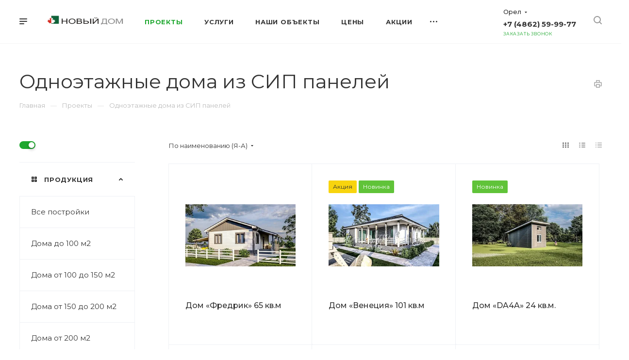

--- FILE ---
content_type: text/html; charset=UTF-8
request_url: https://ndmsip.ru/catalog/odnoetajnye-doma/
body_size: 27079
content:
<!DOCTYPE html>

<html xmlns="http://www.w3.org/1999/xhtml" xml:lang="ru" lang="ru" class="  ">
	<head>

        <meta>
<!--        -->        <meta name="viewport" content="width=device-width, initial-scale=1, shrink-to-fit=no">
        <meta name="" content="">


    <!-- Google tag (gtag.js) -->
    <script async src="https://www.googletagmanager.com/gtag/js?id=G-YRFM79QG3K"></script>
    <script>
        window.dataLayer = window.dataLayer || [];
        function gtag(){dataLayer.push(arguments);}
        gtag('js', new Date());

        gtag('config', 'G-YRFM79QG3K');
    </script>


						<title>Одноэтажные дома из СИП панелей под ключ в Орле с ценами от компании Новый дом</title>
		<meta name="viewport" content="initial-scale=1.0, width=device-width" />
		<meta name="HandheldFriendly" content="true" />
		<meta name="yes" content="yes" />
		<meta name="apple-mobile-web-app-status-bar-style" content="black" />
		<meta name="SKYPE_TOOLBAR" content="SKYPE_TOOLBAR_PARSER_COMPATIBLE" />
		<meta http-equiv="Content-Type" content="text/html; charset=UTF-8" />
<meta name="description" content="Одноэтажные дома из СИП панелей по доступным ценам. Большой каталог проектов, цены, характеристики, схемы, описание. Прочные Одноэтажные СИП дома от компании Новый дом. Получить консультацию у специалиста и расчетать стоимость можно на сайте." />
<link href="https://fonts.googleapis.com/css?family=Montserrat:300italic,400italic,500italic,700italic,400,300,500,700subset=latin,cyrillic-ext"  rel="stylesheet" />
<link href="/bitrix/js/ui/fonts/opensans/ui.font.opensans.css?16369619312599"  rel="stylesheet" />
<link href="/bitrix/js/main/popup/dist/main.popup.bundle.css?163696188726345"  rel="stylesheet" />
<link href="/bitrix/templates/aspro-priority/components/aspro/regionality.list.priority/select/style.css?1636962160958"  rel="stylesheet" />
<link href="/bitrix/templates/aspro-priority/components/bitrix/catalog.smart.filter/catalog/style.css?16369621601133"  rel="stylesheet" />
<link href="/bitrix/templates/aspro-priority/css/fonts/font-awesome/css/font-awesome.min.css?163696216031000"  data-template-style="true"  rel="stylesheet" />
<link href="/bitrix/templates/aspro-priority/vendor/flexslider/flexslider.css?16369621606839"  data-template-style="true"  rel="stylesheet" />
<link href="/bitrix/templates/aspro-priority/vendor/owl/css/owl.carousel.min.css?16430302433351"  data-template-style="true"  rel="stylesheet" />
<link href="/bitrix/templates/aspro-priority/vendor/owl/css/owl.theme.default.min.css?16430302431013"  data-template-style="true"  rel="stylesheet" />
<link href="/bitrix/templates/aspro-priority/css/jquery.fancybox.css?16369621604108"  data-template-style="true"  rel="stylesheet" />
<link href="/bitrix/templates/aspro-priority/css/theme-elements.css?16369621604368"  data-template-style="true"  rel="stylesheet" />
<link href="/bitrix/templates/aspro-priority/css/theme-responsive.css?16369621601394"  data-template-style="true"  rel="stylesheet" />
<link href="/bitrix/templates/aspro-priority/css/print.css?163696216014069"  data-template-style="true"  rel="stylesheet" />
<link href="/bitrix/templates/aspro-priority/css/animation/animate.min.css?163696216052789"  data-template-style="true"  rel="stylesheet" />
<link href="/bitrix/templates/aspro-priority/css/jquery.mCustomScrollbar.min.css?163696216042839"  data-template-style="true"  rel="stylesheet" />
<link href="/bitrix/templates/aspro-priority/css/animation/animation_ext.css?16369621604934"  data-template-style="true"  rel="stylesheet" />
<link href="/bitrix/templates/aspro-priority/css/jquery.onoff.css?16369621601632"  data-template-style="true"  rel="stylesheet" />
<link href="/bitrix/templates/aspro-priority/css/bootstrap.css?1636962160114216"  data-template-style="true"  rel="stylesheet" />
<link href="/bitrix/templates/aspro-priority/css/h1-normal.css?163696216077"  data-template-style="true"  rel="stylesheet" />
<link href="/bitrix/templates/.default/ajax/ajax.css?1636961885448"  data-template-style="true"  rel="stylesheet" />
<link href="/bitrix/templates/aspro-priority/css/width-4.css?16369621601642"  data-template-style="true"  rel="stylesheet" />
<link href="/bitrix/templates/aspro-priority/css/font-10.css?16369621601029"  data-template-style="true"  rel="stylesheet" />
<link href="/bitrix/templates/aspro-priority/styles.css?165890572321231"  data-template-style="true"  rel="stylesheet" />
<link href="/bitrix/templates/aspro-priority/template_styles.css?1659015183551485"  data-template-style="true"  rel="stylesheet" />
<link href="/bitrix/templates/aspro-priority/css/responsive.css?1659015350149731"  data-template-style="true"  rel="stylesheet" />
<link href="/bitrix/templates/aspro-priority/themes/12/colors.css?164303039436475"  data-template-style="true"  rel="stylesheet" />
<link href="/bitrix/templates/aspro-priority/bg_color/light/bgcolors.css?164303039462"  data-template-style="true"  rel="stylesheet" />
<link href="/bitrix/templates/aspro-priority/css/custom.css?1700553127556"  data-template-style="true"  rel="stylesheet" />
<script>if(!window.BX)window.BX={};if(!window.BX.message)window.BX.message=function(mess){if(typeof mess==='object'){for(let i in mess) {BX.message[i]=mess[i];} return true;}};</script>
<script>(window.BX||top.BX).message({'JS_CORE_LOADING':'Загрузка...','JS_CORE_NO_DATA':'- Нет данных -','JS_CORE_WINDOW_CLOSE':'Закрыть','JS_CORE_WINDOW_EXPAND':'Развернуть','JS_CORE_WINDOW_NARROW':'Свернуть в окно','JS_CORE_WINDOW_SAVE':'Сохранить','JS_CORE_WINDOW_CANCEL':'Отменить','JS_CORE_WINDOW_CONTINUE':'Продолжить','JS_CORE_H':'ч','JS_CORE_M':'м','JS_CORE_S':'с','JSADM_AI_HIDE_EXTRA':'Скрыть лишние','JSADM_AI_ALL_NOTIF':'Показать все','JSADM_AUTH_REQ':'Требуется авторизация!','JS_CORE_WINDOW_AUTH':'Войти','JS_CORE_IMAGE_FULL':'Полный размер'});</script>

<script src="/bitrix/js/main/core/core.js?1636961887565242"></script>

<script>BX.setJSList(['/bitrix/js/main/core/core_ajax.js','/bitrix/js/main/core/core_promise.js','/bitrix/js/main/polyfill/promise/js/promise.js','/bitrix/js/main/loadext/loadext.js','/bitrix/js/main/loadext/extension.js','/bitrix/js/main/polyfill/promise/js/promise.js','/bitrix/js/main/polyfill/find/js/find.js','/bitrix/js/main/polyfill/includes/js/includes.js','/bitrix/js/main/polyfill/matches/js/matches.js','/bitrix/js/ui/polyfill/closest/js/closest.js','/bitrix/js/main/polyfill/fill/main.polyfill.fill.js','/bitrix/js/main/polyfill/find/js/find.js','/bitrix/js/main/polyfill/matches/js/matches.js','/bitrix/js/main/polyfill/core/dist/polyfill.bundle.js','/bitrix/js/main/core/core.js','/bitrix/js/main/polyfill/intersectionobserver/js/intersectionobserver.js','/bitrix/js/main/lazyload/dist/lazyload.bundle.js','/bitrix/js/main/polyfill/core/dist/polyfill.bundle.js','/bitrix/js/main/parambag/dist/parambag.bundle.js']);
BX.setCSSList(['/bitrix/js/main/lazyload/dist/lazyload.bundle.css','/bitrix/js/main/parambag/dist/parambag.bundle.css']);</script>
<script>(window.BX||top.BX).message({'LANGUAGE_ID':'ru','FORMAT_DATE':'DD.MM.YYYY','FORMAT_DATETIME':'DD.MM.YYYY HH:MI:SS','COOKIE_PREFIX':'BITRIX_SM','SERVER_TZ_OFFSET':'10800','UTF_MODE':'Y','SITE_ID':'s1','SITE_DIR':'/','USER_ID':'','SERVER_TIME':'1769648132','USER_TZ_OFFSET':'0','USER_TZ_AUTO':'Y','bitrix_sessid':'3ee7cda32f86534f97aa2204cabaf6d4'});</script>


<script src="/bitrix/js/main/jquery/jquery-2.1.3.min.js?163696188784320"></script>
<script src="/bitrix/js/main/core/core_fx.js?163696188716888"></script>
<script src="/bitrix/js/main/ajax.js?163696188735509"></script>
<script src="/bitrix/js/main/popup/dist/main.popup.bundle.js?1636961887109107"></script>
<script src="/bitrix/js/yandex.metrika/script.js?16530362933132"></script>
            <!-- Yandex.Metrika counter -->
            <script>
                (function (m, e, t, r, i, k, a) {
                    m[i] = m[i] || function () {
                        (m[i].a = m[i].a || []).push(arguments)
                    };
                    m[i].l = 1 * new Date();
                    k = e.createElement(t), a = e.getElementsByTagName(t)[0], k.async = 1, k.src = r, a.parentNode.insertBefore(k, a)
                })
                (window, document, "script", "https://mc.yandex.ru/metrika/tag.js", "ym");

                ym("5044105", "init", {
                    clickmap: true,
                    trackLinks: true,
                    accurateTrackBounce: true,
                    webvisor: true,
                    ecommerce: "dataLayer",
                    params: {
                        __ym: {
                            "ymCmsPlugin": {
                                "cms": "1c-bitrix",
                                "cmsVersion": "21.400",
                                "pluginVersion": "1.0.6",
                                'ymCmsRip': 1300959842                            }
                        }
                    }
                });
            </script>
            <!-- /Yandex.Metrika counter -->
            
<script>BX.message({'IN_INDEX_PAGE':' на главной','SAVE_CONFIG':'Сохранить настройки','JS_REQUIRED':'Заполните это поле!','JS_FORMAT':'Неверный формат!','JS_FILE_EXT':'Недопустимое расширение файла!','JS_PASSWORD_COPY':'Пароли не совпадают!','JS_PASSWORD_LENGTH':'Минимум 6 символов!','JS_ERROR':'Неверно заполнено поле!','JS_FILE_SIZE':'Максимальный размер 5мб!','JS_FILE_BUTTON_NAME':'Выберите файл','JS_FILE_DEFAULT':'Прикрепить файл','JS_DATE':'Некорректная дата!','JS_DATETIME':'Некорректная дата/время!','JS_REQUIRED_LICENSES':'Согласитесь с условиями','S_CALLBACK':'Заказать звонок','ERROR_INCLUDE_MODULE_DIGITAL_TITLE':'Ошибка подключения модуля &laquo;Аспро: Digital-компания&raquo;','ERROR_INCLUDE_MODULE_DIGITAL_TEXT':'Ошибка подключения модуля &laquo;Аспро: Digital-компания&raquo;.<br />Пожалуйста установите модуль и повторите попытку','S_SERVICES':'Наши услуги','S_SERVICES_SHORT':'Услуги','S_TO_ALL_SERVICES':'Все услуги','S_CATALOG':'Каталог товаров','S_CATALOG_SHORT':'Каталог','S_TO_ALL_CATALOG':'Весь каталог','S_CATALOG_FAVORITES':'Наши товары','S_CATALOG_FAVORITES_SHORT':'Товары','S_NEWS':'Новости','S_TO_ALL_NEWS':'Все новости','S_COMPANY':'О компании','S_OTHER':'Прочее','S_CONTENT':'Контент','T_JS_ARTICLE':'Артикул: ','T_JS_NAME':'Наименование: ','T_JS_PRICE':'Цена: ','T_JS_QUANTITY':'Количество: ','T_JS_SUMM':'Сумма: ','MORE_TEXT_AJAX':'Загрузить еще','FANCY_CLOSE':'Закрыть','FANCY_NEXT':'Вперед','FANCY_PREV':'Назад','S_ORDER_PRODUCT':'Заказать','CUSTOM_COLOR_CHOOSE':'Выбрать','CUSTOM_COLOR_CANCEL':'Отмена','S_MOBILE_MENU':'Меню','DIGITAL_T_MENU_BACK':'Назад','DIGITAL_T_MENU_CALLBACK':'Обратная связь','DIGITAL_T_MENU_CONTACTS_TITLE':'Будьте на связи','TITLE_BASKET':'В корзине товаров на #SUMM#','BASKET_SUMM':'#SUMM#','EMPTY_BASKET':'пуста','TITLE_BASKET_EMPTY':'Корзина пуста','BASKET':'Корзина','SEARCH_TITLE':'Поиск','SOCIAL_TITLE':'Оставайтесь на связи','LOGIN':'Войти','MY_CABINET':'Мой кабинет','HEADER_SCHEDULE':'Время работы','SEO_TEXT':'SEO описание','COMPANY_IMG':'Картинка компании','COMPANY_TEXT':'Описание компании','JS_RECAPTCHA_ERROR':'Пройдите проверку','JS_PROCESSING_ERROR':'Согласитесь с условиями!','CONFIG_SAVE_SUCCESS':'Настройки сохранены','CONFIG_SAVE_FAIL':'Ошибка сохранения настроек','FILTER_TITLE':'Фильтр','RELOAD_PAGE':'Обновить страницу','REFRESH':'Поменять картинку','RECAPTCHA_TEXT':'Подтвердите, что вы не робот','ASK_QUESTION_BUTTON':'Задайте вопрос','QUESTION_BUTTON':'Задать вопрос','CALLBACK_FORM_BUTTON_TEXT':'Заказать звонок','ASK_QUESTION_FORM_BUTTON_TEXT':'Написать сообщение','ADD_REVIEW_FORM_BUTTON_TEXT':'Оставить отзыв','MAP_FORM_BUTTON_TEXT':'Ближайший офис','METRO_TITLE':'Метро','SCHEDULE_TITLE':'Время работы','PHONE_TITLE':'Телефон','EMAIL_TITLE':'E-mail','TITLE_BUTTON':'Написать сообщение','CITY_CHOISE_TEXT':'Выберите город'})</script>
<link rel="shortcut icon" href="/favicon.ico?1670244291" type="image/x-icon" />
<link rel="apple-touch-icon" sizes="180x180" href="/upload/resize_cache/webp/CPriority/deb/mt2yo0lrctd7gqbld5oerrwa72pm269v.webp" />
<meta property="og:description" content="При выборе подходящего проекта каждый заказчик опирается на множество факторов. Необходимо учесть собственные предпочтения, планируемую жилую площадь, и конечно же не выйти за рамки имеющихся финансов. Одноэтажный дом из СИП-панелей позволит легко согласовать все эти параметры, а что самое приятное, начать пользоваться им вы сможете в кратчайшие сроки.

Преимущества одноэтажных домов из СИП-панелей под ключ:


Скорость возведения
Простота сборки
Энергоэффективность
Пожаробезопасность


Компания «Новый дом» использует только современное оборудование и высококачественные материалы. В сочетании с высоким уровнем профессионализма сотрудников, это позволяет воплощать в реальность почти любые проекты одноэтажных СИП-домов. Вы можете выбрать один из понравившихся вариантов на нашем сайте или разработать документацию индивидуально. Если же дома с одним этажом не подходят по какой -то причине, вы можете ознакомиться с проектами двухэтажных домов и выбрать наиболее подходящий вариант. В любом случае, наши сотрудники обсудят с вами все нюансы и помогут определиться с выбором.

Чтобы приобрести недорогой одноэтажный дом из СИП-панелей достаточно заполнить форму обратной связи или позвонить по телефону, указанному на сайте. Мы гарантируем индивидуальный подход к каждому клиенту." />
<meta property="og:image" content="https://ndmsip.ru/upload/resize_cache/webp/iblock/077/bwmg5xylbhfw1mnbq1088xk3hen51zs2.webp" />
<link rel="image_src" href="https://ndmsip.ru/upload/resize_cache/webp/iblock/077/bwmg5xylbhfw1mnbq1088xk3hen51zs2.webp"  />
<meta property="og:title" content="Одноэтажные дома из СИП панелей под ключ в Орле с ценами от компании Новый дом" />
<meta property="og:type" content="website" />
<meta property="og:url" content="/catalog/odnoetajnye-doma/" />
<script>window.dataLayer = window.dataLayer || [];</script>



<script src="/bitrix/templates/aspro-priority/js/jquery.actual.min.js?16369621601239"></script>
<script src="/bitrix/templates/aspro-priority/js/browser.js?16369621601032"></script>
<script src="/bitrix/templates/aspro-priority/js/jquery.fancybox.min.js?163696216021528"></script>
<script src="/bitrix/templates/aspro-priority/vendor/jquery.easing.js?16369621608097"></script>
<script src="/bitrix/templates/aspro-priority/vendor/jquery.appear.js?16369621603188"></script>
<script src="/bitrix/templates/aspro-priority/vendor/jquery.cookie.js?16369621602247"></script>
<script src="/bitrix/templates/aspro-priority/vendor/bootstrap.js?163696216027908"></script>
<script src="/bitrix/templates/aspro-priority/vendor/flexslider/jquery.flexslider.min.js?164303024322288"></script>
<script src="/bitrix/templates/aspro-priority/vendor/owl/js/owl.carousel.min.js?164303024344342"></script>
<script src="/bitrix/templates/aspro-priority/vendor/jquery.validate.min.js?163696216022254"></script>
<script src="/bitrix/templates/aspro-priority/js/jquery.uniform.min.js?16369621608308"></script>
<script src="/bitrix/templates/aspro-priority/js/jqModal.min.js?16369621602622"></script>
<script src="/bitrix/templates/aspro-priority/js/jquery.autocomplete.js?163696216032714"></script>
<script src="/bitrix/templates/aspro-priority/js/jquery-ui.min.js?163696216032162"></script>
<script src="/bitrix/templates/aspro-priority/js/detectmobilebrowser.js?16369621602203"></script>
<script src="/bitrix/templates/aspro-priority/js/matchMedia.js?16369621601700"></script>
<script src="/bitrix/templates/aspro-priority/js/jquery.waypoints.min.js?16369621608044"></script>
<script src="/bitrix/templates/aspro-priority/js/jquery.counterup.js?16369621601069"></script>
<script src="/bitrix/templates/aspro-priority/js/jquery.alphanumeric.js?16369621601972"></script>
<script src="/bitrix/templates/aspro-priority/js/jquery.mobile.custom.touch.min.js?16369621607784"></script>
<script src="/bitrix/templates/aspro-priority/js/jquery.mousewheel-3.0.6.min.js?16369621601393"></script>
<script src="/bitrix/templates/aspro-priority/js/jquery.mCustomScrollbar.min.js?163696216039873"></script>
<script src="/bitrix/templates/aspro-priority/js/jquery.onoff.min.js?16369621604393"></script>
<script src="/bitrix/templates/aspro-priority/js/jquery.autoresize.min.js?16369621601178"></script>
<script src="/bitrix/templates/aspro-priority/vendor/lazysizes.min.js?16430302417057"></script>
<script src="/bitrix/templates/aspro-priority/js/velocity.min.js?163696216034339"></script>
<script src="/bitrix/templates/aspro-priority/js/general.js?1662305161184745"></script>
<script src="/bitrix/templates/aspro-priority/js/custom.js?163696216041"></script>
<script src="/bitrix/components/bitrix/search.title/script.js?16369619239847"></script>
<script src="/bitrix/templates/aspro-priority/components/bitrix/search.title/mega_menu/script.js?16369621609964"></script>
<script src="/bitrix/templates/aspro-priority/components/bitrix/menu/top/script.js?1636962161780"></script>
<script src="/bitrix/templates/aspro-priority/components/bitrix/search.title/fixed/script.js?163696216010144"></script>
<script src="/bitrix/templates/aspro-priority/js/jquery.inputmask.bundle.min.js?163696216070933"></script>
<script src="/bitrix/templates/aspro-priority/components/bitrix/menu/left/script.js?16369621602138"></script>
<script src="/bitrix/templates/aspro-priority/components/aspro/regionality.list.priority/select/script.js?16623054532249"></script>
<script src="/bitrix/templates/aspro-priority/components/bitrix/catalog.smart.filter/catalog/script.js?163696216028544"></script>
<script src="/bitrix/templates/aspro-priority/components/bitrix/news.list/catalog_table/script.js?16430302432007"></script>
<script>var _ba = _ba || []; _ba.push(["aid", "807a47475422543a6a6f66c454110a23"]); _ba.push(["host", "ndmsip.ru"]); (function() {var ba = document.createElement("script"); ba.type = "text/javascript"; ba.async = true;ba.src = (document.location.protocol == "https:" ? "https://" : "http://") + "bitrix.info/ba.js";var s = document.getElementsByTagName("script")[0];s.parentNode.insertBefore(ba, s);})();</script>


				
        <!-- Top.Mail.Ru counter -->
        <script>
            var _tmr = window._tmr || (window._tmr = []);
            _tmr.push({id: "3524971", type: "pageView", start: (new Date()).getTime()});
            (function (d, w, id) {
                if (d.getElementById(id)) return;
                var ts = d.createElement("script"); ts.type = "text/javascript"; ts.async = true; ts.id = id;
                ts.src = "https://top-fwz1.mail.ru/js/code.js";
                var f = function () {var s = d.getElementsByTagName("script")[0]; s.parentNode.insertBefore(ts, s);};
                if (w.opera == "[object Opera]") { d.addEventListener("DOMContentLoaded", f, false); } else { f(); }
            })(document, window, "tmr-code");
        </script>
        <noscript><div><img src="https://top-fwz1.mail.ru/counter?id=3524971;js=na" style="position:absolute;left:-9999px;" alt="Top.Mail.Ru" /></div></noscript>
        <!-- /Top.Mail.Ru counter -->

    </head>

	<body class="hide_menu_page wide_page regionality_y mfixed_N mfixed_view_always mheader-v1 footer-v2 fill_bg_ title-v3 with_phones wheader_v6">
		<div id="panel"></div>
						<script>
		var arBasketItems = {};
		var arPriorityOptions = ({
			'SITE_DIR' : '/',
			'SITE_ID' : 's1',
			'SITE_TEMPLATE_PATH' : '/bitrix/templates/aspro-priority',
			//'SITE_ADDRESS' : "",
			'SITE_ADDRESS' : "",
			'THEME' : ({
				'THEME_SWITCHER' : 'N',
				'BASE_COLOR' : '12',
				'BASE_COLOR_CUSTOM' : '1da72e',
				'TOP_MENU' : '',
				'LOGO_IMAGE' : '/upload/resize_cache/webp/CPriority/629/qevoeap438sjnpm4j3vmwushwj2whgpd.webp',
				'LOGO_IMAGE_LIGHT' : '',
				'TOP_MENU_FIXED' : 'Y',
				'COLORED_LOGO' : 'N',
				'SIDE_MENU' : 'LEFT',
				'SCROLLTOTOP_TYPE' : 'ROUND_COLOR',
				'SCROLLTOTOP_POSITION' : 'PADDING',
				'CAPTCHA_FORM_TYPE' : 'N',
				'PHONE_MASK' : '+7 (999) 999-99-99',
				'VALIDATE_PHONE_MASK' : '^[+][0-9] [(][0-9]{3}[)] [0-9]{3}[-][0-9]{2}[-][0-9]{2}$',
				'DATE_MASK' : 'dd.mm.yyyy',
				'DATE_PLACEHOLDER' : 'дд.мм.гггг',
				'VALIDATE_DATE_MASK' : '^[0-9]{1,2}\.[0-9]{1,2}\.[0-9]{4}$',
				'DATETIME_MASK' : 'dd.mm.yyyy HH:ss',
				'DATETIME_PLACEHOLDER' : 'дд.мм.гггг чч:мм',
				'VALIDATE_DATETIME_MASK' : '^[0-9]{1,2}\.[0-9]{1,2}\.[0-9]{4} [0-9]{1,2}\:[0-9]{1,2}$',
				'VALIDATE_FILE_EXT' : 'png|jpg|jpeg|gif|doc|docx|xls|xlsx|txt|pdf|odt|rtf',
				'SOCIAL_VK' : 'https://vk.com/ndmsip ',
				'SOCIAL_FACEBOOK' : '',
				'SOCIAL_TWITTER' : '',
				'SOCIAL_YOUTUBE' : '',
				'SOCIAL_ODNOKLASSNIKI' : '',
				'SOCIAL_GOOGLEPLUS' : '',
				'BANNER_WIDTH' : '',
				'TEASERS_INDEX' : 'Y',
				'CATALOG_INDEX' : 'Y',
				'PORTFOLIO_INDEX' : 'Y',
				'INSTAGRAMM_INDEX' : 'N',
				'BIGBANNER_ANIMATIONTYPE' : 'SLIDE_HORIZONTAL',
				'BIGBANNER_SLIDESSHOWSPEED' : '5000',
				'BIGBANNER_ANIMATIONSPEED' : '600',
				'PARTNERSBANNER_SLIDESSHOWSPEED' : '5000',
				'PARTNERSBANNER_ANIMATIONSPEED' : '600',
				'ORDER_VIEW' : 'N',
				'ORDER_BASKET_VIEW' : 'HEADER',
				'URL_BASKET_SECTION' : '/cart/',
				'URL_ORDER_SECTION' : '/cart/order/',
				'PAGE_WIDTH' : '4',
				'PAGE_CONTACTS' : '2',
				'HEADER_TYPE' : '6',
				'HEADER_TOP_LINE' : '',
				'HEADER_FIXED' : '2',
				'HEADER_MOBILE' : '1',
				'HEADER_MOBILE_MENU' : '1',
				'HEADER_MOBILE_MENU_SHOW_TYPE' : '',
				'TYPE_SEARCH' : 'fixed',
				'PAGE_TITLE' : '3',
				'INDEX_TYPE' : 'index1',
				'FOOTER_TYPE' : '2',
				'FOOTER_TYPE' : '2',
				'PRINT_BUTTON' : 'Y',
				'SHOW_SMARTFILTER' : 'Y',
				'LICENCE_CHECKED' : 'N',
				'FILTER_VIEW' : 'VERTICAL',
				'YA_GOLAS' : 'N',
				'YA_COUNTER_ID' : '',
				'USE_FORMS_GOALS' : 'COMMON',
				'USE_SALE_GOALS' : 'Y',
				'USE_DEBUG_GOALS' : 'N',
				'IS_BASKET_PAGE' : '',
				'IS_ORDER_PAGE' : '',
				'FORM_TYPE' : 'LATERAL',
				'INSTAGRAMM_INDEX_TEMPLATE' : '3',
				'COMPACT_FOOTER_MOBILE' : 'Y',
			})
		});
		</script>
		<!--'start_frame_cache_options-block'-->			<script>
				var arBasketItems = [];
			</script>
		<!--'end_frame_cache_options-block'-->				




		


				<div class="cd-modal-bg"></div>
		
<div class="mega_fixed_menu">
	<div class="maxwidth-theme">
		<svg class="svg svg-close" width="14" height="14" viewBox="0 0 14 14">
		  <path data-name="Rounded Rectangle 568 copy 16" d="M1009.4,953l5.32,5.315a0.987,0.987,0,0,1,0,1.4,1,1,0,0,1-1.41,0L1008,954.4l-5.32,5.315a0.991,0.991,0,0,1-1.4-1.4L1006.6,953l-5.32-5.315a0.991,0.991,0,0,1,1.4-1.4l5.32,5.315,5.31-5.315a1,1,0,0,1,1.41,0,0.987,0.987,0,0,1,0,1.4Z" transform="translate(-1001 -946)"></path>
		</svg>
		<i class="svg svg-close mask arrow"></i>
		<div class="logo">
			<a href="/"><img src="/upload/resize_cache/webp/CPriority/629/qevoeap438sjnpm4j3vmwushwj2whgpd.webp" alt="Новый дом" title="Новый дом" /></a>		</div>
		<div class="row">
			<div class="col-md-9">
				<div class="left_block">
										

				<div class="search-wrapper">
				<div id="title-search_mega_menu">
					<form action="/search/" class="search">
						<div class="search-input-div">
							<input class="search-input" id="title-search-input_mega_menu" type="text" name="q" value="" placeholder="Поиск" autocomplete="off" />
						</div>
						<div class="search-button-div">
							<button class="btn btn-search" type="submit" name="s" value="Поиск"><i class="svg svg-search mask"></i></button>
						</div>
					</form>
				</div>
			</div>
	<script>
	var jsControl = new JCTitleSearch3({
		//'WAIT_IMAGE': '/bitrix/themes/.default/images/wait.gif',
		'AJAX_PAGE' : '/catalog/odnoetajnye-doma/',
		'CONTAINER_ID': 'title-search_mega_menu',
		'INPUT_ID': 'title-search-input_mega_menu',
		'MIN_QUERY_LEN': 2
	});
</script>
						<div class="menu-only">
		<nav class="mega-menu">
			<div class="table-menu">
				<div class="marker-nav"></div>
				<table>
					<tr>
											
														<td class="menu-item unvisible dropdown  active">
								<div class="wrap">
									<a class="dark-color dropdown-toggle" href="/catalog/">
										Проекты										<div class="line-wrapper"><span class="line"></span></div>
									</a>
																			<span class="tail"></span>
										<ul class="dropdown-menu">
																																			<li class=" ">
													<a href="/catalog/vse-postroyki/" title="Все постройки">Все постройки</a>
																									</li>
																																			<li class=" ">
													<a href="/catalog/ploshchad-do-100-m2/" title="Дома до 100 м2">Дома до 100 м2</a>
																									</li>
																																			<li class=" ">
													<a href="/catalog/ploshchad-ot-100-do-150-m2/" title="Дома от 100 до 150 м2">Дома от 100 до 150 м2</a>
																									</li>
																																			<li class=" ">
													<a href="/catalog/ploshchad-ot-150-do-200-m2/" title="Дома от 150 до 200 м2">Дома от 150 до 200 м2</a>
																									</li>
																																			<li class=" ">
													<a href="/catalog/ploshchad-ot-200-m2/" title="Дома от 200 м2">Дома от 200 м2</a>
																									</li>
																																			<li class=" ">
													<a href="/catalog/bani-i-dachi/" title="Бани">Бани</a>
																									</li>
																																			<li class=" ">
													<a href="/catalog/administrativnye-zdaniya/" title="Административные здания">Административные здания</a>
																									</li>
																																			<li class=" ">
													<a href="/catalog/doma-s-mansardoy/" title="Дома с мансардой">Дома с мансардой</a>
																									</li>
																																			<li class=" ">
													<a href="/catalog/doma-s-garazhom/" title="Дома с гаражом">Дома с гаражом</a>
																									</li>
																																			<li class=" ">
													<a href="/catalog/sadovye-domiki/" title="Дачные домики">Дачные домики</a>
																									</li>
																																			<li class=" ">
													<a href="/catalog/proekty-khozpostroek/" title="Хозпостройки">Хозпостройки</a>
																									</li>
																																			<li class=" ">
													<a href="/catalog/barnhaus/" title="Барнхаус">Барнхаус</a>
																									</li>
																					</ul>
																	</div>
							</td>
											
														<td class="menu-item unvisible dropdown  ">
								<div class="wrap">
									<a class="dark-color dropdown-toggle" href="/services/">
										Услуги										<div class="line-wrapper"><span class="line"></span></div>
									</a>
																			<span class="tail"></span>
										<ul class="dropdown-menu">
																																			<li class=" ">
													<a href="/services/proektirovanie-zdani/" title="Проектирование домов">Проектирование домов</a>
																									</li>
																																			<li class=" ">
													<a href="/services/proizvodstvo/" title="Производство">Производство</a>
																									</li>
																																			<li class=" ">
													<a href="/services/stroitelstvo/" title="Строительство">Строительство</a>
																									</li>
																																			<li class=" ">
													<a href="/services/svajno-vintovoy-fundament/" title="Свайный фундамент">Свайный фундамент</a>
																									</li>
																																			<li class=" ">
													<a href="/services/kupit-sip-paneli/" title="СИП-панели">СИП-панели</a>
																									</li>
																					</ul>
																	</div>
							</td>
											
														<td class="menu-item unvisible dropdown  ">
								<div class="wrap">
									<a class="dark-color dropdown-toggle" href="/projects/">
										Наши объекты										<div class="line-wrapper"><span class="line"></span></div>
									</a>
																			<span class="tail"></span>
										<ul class="dropdown-menu">
																																			<li class=" ">
													<a href="/projects/khozyaystvennye-postroyki/" title="Бытовки">Бытовки</a>
																									</li>
																																			<li class=" ">
													<a href="/projects/magazin/" title="Общественные здания">Общественные здания</a>
																									</li>
																																			<li class=" ">
													<a href="/projects/dachi/" title="Дачи">Дачи</a>
																									</li>
																																			<li class=" ">
													<a href="/projects/doma/" title="Дома">Дома</a>
																									</li>
																					</ul>
																	</div>
							</td>
											
														<td class="menu-item unvisible dropdown  ">
								<div class="wrap">
									<a class="dark-color dropdown-toggle" href="/price/">
										Цены										<div class="line-wrapper"><span class="line"></span></div>
									</a>
																			<span class="tail"></span>
										<ul class="dropdown-menu">
																																			<li class=" ">
													<a href="/price/kreditovanie/" title="Кредитование">Кредитование</a>
																									</li>
																					</ul>
																	</div>
							</td>
											
														<td class="menu-item unvisible   ">
								<div class="wrap">
									<a class="dark-color " href="/aktsii/">
										Акции										<div class="line-wrapper"><span class="line"></span></div>
									</a>
																	</div>
							</td>
											
														<td class="menu-item unvisible dropdown  ">
								<div class="wrap">
									<a class="dark-color dropdown-toggle" href="/company/">
										Компания										<div class="line-wrapper"><span class="line"></span></div>
									</a>
																			<span class="tail"></span>
										<ul class="dropdown-menu">
																																			<li class=" ">
													<a href="/company/index.php" title="О компании">О компании</a>
																									</li>
																																			<li class=" ">
													<a href="/company/nashi-priemushchestva/" title="Наши приемущества">Наши приемущества</a>
																									</li>
																																			<li class=" ">
													<a href="/company/licenses/" title="Сертификаты">Сертификаты</a>
																									</li>
																																			<li class=" ">
													<a href="/company/requisites/" title="Реквизиты">Реквизиты</a>
																									</li>
																																			<li class=" ">
													<a href="/company/stati/" title="Статьи">Статьи</a>
																									</li>
																																			<li class=" ">
													<a href="/company/faq/" title="Вопрос ответ">Вопрос ответ</a>
																									</li>
																					</ul>
																	</div>
							</td>
											
														<td class="menu-item unvisible   ">
								<div class="wrap">
									<a class="dark-color " href="/contacts/">
										Контакты										<div class="line-wrapper"><span class="line"></span></div>
									</a>
																	</div>
							</td>
											
														<td class="menu-item unvisible   ">
								<div class="wrap">
									<a class="dark-color " href="/partners/">
										Партнеры										<div class="line-wrapper"><span class="line"></span></div>
									</a>
																	</div>
							</td>
						
						<td class="dropdown js-dropdown nosave unvisible">
							<div class="wrap">
								<a class="dropdown-toggle more-items" href="#">
									<span>Ещё</span>
								</a>
								<span class="tail"></span>
								<ul class="dropdown-menu"></ul>
							</div>
						</td>

					</tr>
				</table>
			</div>						
		</nav>
	</div>
				</div>
			</div>
			<div class="col-md-3">
				<div class="right_block">
					<div class="top_block one_item">
						<div class="button"><span class="btn btn-default btn-lg animate-load" data-event="jqm" data-param-id="20" data-name="question">Задать вопрос</span></div>
												<div class="wrap_icon wrap_basket font_upper_md">
													</div>
					</div>
					<div class="contact_wrap">
						<div class="info">
																												<!--'start_frame_cache_header-regionality-block1'-->			<div class="region_wrapper">
		<div class="io_wrapper">
			<div>
				<svg xmlns="http://www.w3.org/2000/svg" width="10" height="12.031" viewBox="0 0 10 12.031">
  <defs>
    <style>
      .regcls-1 {
        fill: #333;
        fill-rule: evenodd;
      }
    </style>
  </defs>
  <path class="regcls-1" d="M547,200h-0.976l-0.61.61L544,202.024l-1.414-1.414-0.61-.61H541a2,2,0,0,1-2-2v-8h10v8A2,2,0,0,1,547,200Zm0-3v-5h-6v6h1.8L544,199.2,545.2,198H547v-1Z" transform="translate(-539 -190)"/>
</svg>
				<div class="js_city_chooser dark-color list with_dropdown" data-param-url="%2Fcatalog%2Fodnoetajnye-doma%2F" data-param-form_id="city_chooser">
					<span>Орел</span><span class="arrow"><i></i></span>
				</div>
			</div>
			<div class="dropdown">
				<div class="wrap">
											<div class="more_item ">
							<span data-region_id="494" data-href="https://bryansk.ndmsip.ru/catalog/odnoetajnye-doma/">Брянск</span>
						</div>
											<div class="more_item ">
							<span data-region_id="495" data-href="https://kursk.ndmsip.ru/catalog/odnoetajnye-doma/">Курск</span>
						</div>
											<div class="more_item current">
							<span data-region_id="404" data-href="https://ndmsip.ru/catalog/odnoetajnye-doma/">Орел</span>
						</div>
									</div>
			</div>
					</div>
	</div>
		<!--'end_frame_cache_header-regionality-block1'-->															<div class="phone blocks">
								<div class="">
																	<!--'start_frame_cache_header-allphones-block1'-->		
								<div class="phone">
				<div class="wrap">
					<div>
						<svg class="svg svg-phone white sm" width="5" height="13" viewBox="0 0 5 13">
							<path class="cls-phone" d="M785.738,193.457a22.174,22.174,0,0,0,1.136,2.041,0.62,0.62,0,0,1-.144.869l-0.3.3a0.908,0.908,0,0,1-.805.33,4.014,4.014,0,0,1-1.491-.274c-1.2-.679-1.657-2.35-1.9-3.664a13.4,13.4,0,0,1,.024-5.081c0.255-1.316.73-2.991,1.935-3.685a4.025,4.025,0,0,1,1.493-.288,0.888,0.888,0,0,1,.8.322l0.3,0.3a0.634,0.634,0,0,1,.113.875c-0.454.8-.788,1.37-1.132,2.045-0.143.28-.266,0.258-0.557,0.214l-0.468-.072a0.532,0.532,0,0,0-.7.366,8.047,8.047,0,0,0-.023,4.909,0.521,0.521,0,0,0,.7.358l0.468-.075c0.291-.048.4-0.066,0.555,0.207h0Z" transform="translate(-782 -184)"/>
						</svg>
						<a href="tel:+74862599977">+7 (4862) 59-99-77</a>
					</div>
				</div>
							</div>
		
					<!--'end_frame_cache_header-allphones-block1'-->												</div>
								<div class="callback_wrap">
									<span class="callback-block animate-load font_upper colored" data-event="jqm" data-param-id="21" data-name="callback">Заказать звонок</span>
								</div>
							</div>
							
						<!--'start_frame_cache_email-block1'-->		
												<div class="email blocks">
													<a href="mailto:ndmsip57@yandex.ru"><span>ndmsip57@yandex.ru</span></a>
											</div>
							
				<!--'end_frame_cache_email-block1'-->		
								
						<!--'start_frame_cache_address-block1'-->		
												<div class="address blocks">
						г. Орёл, ул. Авиационная, 17					</div>
							
				<!--'end_frame_cache_address-block1'-->		
							</div>
					</div>
					<div class="social-block">
						<div class="social-icons">
		<!-- noindex -->
	<ul>
					<li class="vk">
				<a href="https://vk.com/ndmsip " target="_blank" rel="nofollow" title="Вконтакте">
					Вконтакте				</a>
			</li>
																					</ul>
	<!-- /noindex -->
</div>
					</div>
				</div>
			</div>
		</div>
	</div>
</div>

		<div class="header_wrap visible-lg visible-md title-v3">
			
<header class="header-v6 canfixed  small-icons" data-change_color="Y">
	<div class="logo_and_menu-row">
		<div class="header_container clearfix">
			<div class="logo-row">
				<div class="row">
					<div class="menu-row">
					<div class="right-icons pull-right">
																	<div class="header-mail">
							<div class="top-header-mail">
								<a href="mailto:zakaz@ndsip.ru"><span>zakaz@ndsip.ru</span></a>
							</div>
						</div>

						<div class="pull-right show-fixed">
							<div class="wrap_icon">
										<button class="top-btn inline-search-show">
			<svg class="svg svg-search" width="17" height="17" viewBox="0 0 17 17" aria-hidden="true">
  <path class="cls-1" d="M16.709,16.719a1,1,0,0,1-1.412,0l-3.256-3.287A7.475,7.475,0,1,1,15,7.5a7.433,7.433,0,0,1-1.549,4.518l3.258,3.289A1,1,0,0,1,16.709,16.719ZM7.5,2A5.5,5.5,0,1,0,13,7.5,5.5,5.5,0,0,0,7.5,2Z"></path>
</svg>			<span class="title"></span>
		</button>
									</div>
						</div>
													<div class="pull-right">
								<div class="region_phone">
																			<div class="wrap_icon inner-table-block">
																	<!--'start_frame_cache_header-regionality-block2'-->			<div class="region_wrapper">
		<div class="io_wrapper">
			<div>
				<svg xmlns="http://www.w3.org/2000/svg" width="10" height="12.031" viewBox="0 0 10 12.031">
  <defs>
    <style>
      .regcls-1 {
        fill: #333;
        fill-rule: evenodd;
      }
    </style>
  </defs>
  <path class="regcls-1" d="M547,200h-0.976l-0.61.61L544,202.024l-1.414-1.414-0.61-.61H541a2,2,0,0,1-2-2v-8h10v8A2,2,0,0,1,547,200Zm0-3v-5h-6v6h1.8L544,199.2,545.2,198H547v-1Z" transform="translate(-539 -190)"/>
</svg>
				<div class="js_city_chooser dark-color list with_dropdown" data-param-url="%2Fcatalog%2Fodnoetajnye-doma%2F" data-param-form_id="city_chooser">
					<span>Орел</span><span class="arrow"><i></i></span>
				</div>
			</div>
			<div class="dropdown">
				<div class="wrap">
											<div class="more_item ">
							<span data-region_id="494" data-href="https://bryansk.ndmsip.ru/catalog/odnoetajnye-doma/">Брянск</span>
						</div>
											<div class="more_item ">
							<span data-region_id="495" data-href="https://kursk.ndmsip.ru/catalog/odnoetajnye-doma/">Курск</span>
						</div>
											<div class="more_item current">
							<span data-region_id="404" data-href="https://ndmsip.ru/catalog/odnoetajnye-doma/">Орел</span>
						</div>
									</div>
			</div>
					</div>
	</div>
		<!--'end_frame_cache_header-regionality-block2'-->											</div>
																												<div class="wrap_icon inner-table-block">
											<div class="phone-block">
												<div>								<!--'start_frame_cache_header-allphones-block2'-->		
								<div class="phone">
				<div class="wrap">
					<div>
						<svg class="svg svg-phone mask" width="5" height="13" viewBox="0 0 5 13">
							<path class="cls-phone" d="M785.738,193.457a22.174,22.174,0,0,0,1.136,2.041,0.62,0.62,0,0,1-.144.869l-0.3.3a0.908,0.908,0,0,1-.805.33,4.014,4.014,0,0,1-1.491-.274c-1.2-.679-1.657-2.35-1.9-3.664a13.4,13.4,0,0,1,.024-5.081c0.255-1.316.73-2.991,1.935-3.685a4.025,4.025,0,0,1,1.493-.288,0.888,0.888,0,0,1,.8.322l0.3,0.3a0.634,0.634,0,0,1,.113.875c-0.454.8-.788,1.37-1.132,2.045-0.143.28-.266,0.258-0.557,0.214l-0.468-.072a0.532,0.532,0,0,0-.7.366,8.047,8.047,0,0,0-.023,4.909,0.521,0.521,0,0,0,.7.358l0.468-.075c0.291-.048.4-0.066,0.555,0.207h0Z" transform="translate(-782 -184)"/>
						</svg>
						<a href="tel:+74862599977">+7 (4862) 59-99-77</a>
					</div>
				</div>
							</div>
		
					<!--'end_frame_cache_header-allphones-block2'-->				</div>
																								
													<div class="callback_wrap">
														<span class="callback-block animate-load twosmallfont colored" data-event="jqm" data-param-id="21" data-name="callback">Заказать звонок</span>
													</div>
																							</div>
										</div>
																	</div>
							</div>
											</div>
						<div class="logo-block pull-left">
									<div class="burger pull-left">
			<svg class="svg svg-burger" width="16" height="12" viewBox="0 0 16 12">
  <path data-name="Rounded Rectangle 81 copy 4" class="cls-1" d="M872,958h-8a1,1,0,0,1-1-1h0a1,1,0,0,1,1-1h8a1,1,0,0,1,1,1h0A1,1,0,0,1,872,958Zm6-5H864a1,1,0,0,1,0-2h14A1,1,0,0,1,878,953Zm0-5H864a1,1,0,0,1,0-2h14A1,1,0,0,1,878,948Z" transform="translate(-863 -946)"></path>
</svg>			<svg class="svg svg-close" width="14" height="14" viewBox="0 0 14 14">
  <path data-name="Rounded Rectangle 568 copy 16" class="cls-1" d="M1009.4,953l5.32,5.315a0.987,0.987,0,0,1,0,1.4,1,1,0,0,1-1.41,0L1008,954.4l-5.32,5.315a0.991,0.991,0,0,1-1.4-1.4L1006.6,953l-5.32-5.315a0.991,0.991,0,0,1,1.4-1.4l5.32,5.315,5.31-5.315a1,1,0,0,1,1.41,0,0.987,0.987,0,0,1,0,1.4Z" transform="translate(-1001 -946)"></path>
</svg>		</div>
									<div class="logo">
								<a href="/"><img src="/upload/resize_cache/webp/CPriority/629/qevoeap438sjnpm4j3vmwushwj2whgpd.webp" alt="Новый дом" title="Новый дом" /></a>							</div>
						</div>
						
	<div class="menu-only catalog_icons_Y icons_position_ view_type_LINE count_menu_full_count_4">
		<nav class="mega-menu sliced">
			<div class="table-menu">
				<div class="marker-nav"></div>
				<table>
					<tr>
																	
																												<td class="menu-item unvisible full_dropdown dropdown  active">
								<div class="wrap">
									<a class="font_xs dark-color dropdown-toggle" href="/catalog/">
										<span>Проекты</span>
									</a>
																			<span class="tail"></span>
										<ul class="dropdown-menu">
																																		<li class="item clearfix  ">
																																																																			<div class="menu_body">
														<a class="dark-color" href="/catalog/vse-postroyki/" title="Все постройки">Все постройки</a>
																											</div>
												</li>
																																		<li class="item clearfix  ">
																																																																			<div class="menu_body">
														<a class="dark-color" href="/catalog/ploshchad-do-100-m2/" title="Дома до 100 м2">Дома до 100 м2</a>
																											</div>
												</li>
																																		<li class="item clearfix  ">
																																																																			<div class="menu_body">
														<a class="dark-color" href="/catalog/ploshchad-ot-100-do-150-m2/" title="Дома от 100 до 150 м2">Дома от 100 до 150 м2</a>
																											</div>
												</li>
																																		<li class="item clearfix  ">
																																																																			<div class="menu_body">
														<a class="dark-color" href="/catalog/ploshchad-ot-150-do-200-m2/" title="Дома от 150 до 200 м2">Дома от 150 до 200 м2</a>
																											</div>
												</li>
																																		<li class="item clearfix  ">
																																																																			<div class="menu_body">
														<a class="dark-color" href="/catalog/ploshchad-ot-200-m2/" title="Дома от 200 м2">Дома от 200 м2</a>
																											</div>
												</li>
																																		<li class="item clearfix  ">
																																																																			<div class="menu_body">
														<a class="dark-color" href="/catalog/bani-i-dachi/" title="Бани">Бани</a>
																											</div>
												</li>
																																		<li class="item clearfix  ">
																																																																			<div class="menu_body">
														<a class="dark-color" href="/catalog/administrativnye-zdaniya/" title="Административные здания">Административные здания</a>
																											</div>
												</li>
																																		<li class="item clearfix  ">
																																																																			<div class="menu_body">
														<a class="dark-color" href="/catalog/doma-s-mansardoy/" title="Дома с мансардой">Дома с мансардой</a>
																											</div>
												</li>
																																		<li class="item clearfix  ">
																																																																			<div class="menu_body">
														<a class="dark-color" href="/catalog/doma-s-garazhom/" title="Дома с гаражом">Дома с гаражом</a>
																											</div>
												</li>
																																		<li class="item clearfix  ">
																																																																			<div class="menu_body">
														<a class="dark-color" href="/catalog/sadovye-domiki/" title="Дачные домики">Дачные домики</a>
																											</div>
												</li>
																																		<li class="item clearfix  ">
																																																																			<div class="menu_body">
														<a class="dark-color" href="/catalog/proekty-khozpostroek/" title="Хозпостройки">Хозпостройки</a>
																											</div>
												</li>
																																		<li class="item clearfix  ">
																																																																			<div class="menu_body">
														<a class="dark-color" href="/catalog/barnhaus/" title="Барнхаус">Барнхаус</a>
																											</div>
												</li>
																					</ul>
																	</div>
							</td>
																		
																												<td class="menu-item unvisible full_dropdown dropdown  ">
								<div class="wrap">
									<a class="font_xs dark-color dropdown-toggle" href="/services/">
										<span>Услуги</span>
									</a>
																			<span class="tail"></span>
										<ul class="dropdown-menu">
																																		<li class="item clearfix  ">
																																																																			<div class="menu_body">
														<a class="dark-color" href="/services/proektirovanie-zdani/" title="Проектирование домов">Проектирование домов</a>
																											</div>
												</li>
																																		<li class="item clearfix  ">
																																																																			<div class="menu_body">
														<a class="dark-color" href="/services/proizvodstvo/" title="Производство">Производство</a>
																											</div>
												</li>
																																		<li class="item clearfix  ">
																																																																			<div class="menu_body">
														<a class="dark-color" href="/services/stroitelstvo/" title="Строительство">Строительство</a>
																											</div>
												</li>
																																		<li class="item clearfix  ">
																																																																			<div class="menu_body">
														<a class="dark-color" href="/services/svajno-vintovoy-fundament/" title="Свайный фундамент">Свайный фундамент</a>
																											</div>
												</li>
																																		<li class="item clearfix  ">
																																																																			<div class="menu_body">
														<a class="dark-color" href="/services/kupit-sip-paneli/" title="СИП-панели">СИП-панели</a>
																											</div>
												</li>
																					</ul>
																	</div>
							</td>
																		
																												<td class="menu-item unvisible normal_dropdown dropdown  ">
								<div class="wrap">
									<a class="font_xs dark-color dropdown-toggle" href="/projects/">
										<span>Наши объекты</span>
									</a>
																			<span class="tail"></span>
										<ul class="dropdown-menu">
																																		<li class="item clearfix  ">
																																																																			<div class="menu_body">
														<a class="dark-color" href="/projects/khozyaystvennye-postroyki/" title="Бытовки">Бытовки</a>
																											</div>
												</li>
																																		<li class="item clearfix  ">
																																																																			<div class="menu_body">
														<a class="dark-color" href="/projects/magazin/" title="Общественные здания">Общественные здания</a>
																											</div>
												</li>
																																		<li class="item clearfix  ">
																																																																			<div class="menu_body">
														<a class="dark-color" href="/projects/dachi/" title="Дачи">Дачи</a>
																											</div>
												</li>
																																		<li class="item clearfix  ">
																																																																			<div class="menu_body">
														<a class="dark-color" href="/projects/doma/" title="Дома">Дома</a>
																											</div>
												</li>
																					</ul>
																	</div>
							</td>
																		
																												<td class="menu-item unvisible normal_dropdown dropdown  ">
								<div class="wrap">
									<a class="font_xs dark-color dropdown-toggle" href="/price/">
										<span>Цены</span>
									</a>
																			<span class="tail"></span>
										<ul class="dropdown-menu">
																																		<li class="item clearfix  ">
																																																																			<div class="menu_body">
														<a class="dark-color" href="/price/kreditovanie/" title="Кредитование">Кредитование</a>
																											</div>
												</li>
																					</ul>
																	</div>
							</td>
																		
																												<td class="menu-item unvisible normal_dropdown   ">
								<div class="wrap">
									<a class="font_xs dark-color" href="/aktsii/">
										<span>Акции</span>
									</a>
																	</div>
							</td>
																		
																												<td class="menu-item unvisible normal_dropdown dropdown  ">
								<div class="wrap">
									<a class="font_xs dark-color dropdown-toggle" href="/company/">
										<span>Компания</span>
									</a>
																			<span class="tail"></span>
										<ul class="dropdown-menu">
																																		<li class="item clearfix  ">
																																																																			<div class="menu_body">
														<a class="dark-color" href="/company/index.php" title="О компании">О компании</a>
																											</div>
												</li>
																																		<li class="item clearfix  ">
																																																																			<div class="menu_body">
														<a class="dark-color" href="/company/nashi-priemushchestva/" title="Наши приемущества">Наши приемущества</a>
																											</div>
												</li>
																																		<li class="item clearfix  ">
																																																																			<div class="menu_body">
														<a class="dark-color" href="/company/licenses/" title="Сертификаты">Сертификаты</a>
																											</div>
												</li>
																																		<li class="item clearfix  ">
																																																																			<div class="menu_body">
														<a class="dark-color" href="/company/requisites/" title="Реквизиты">Реквизиты</a>
																											</div>
												</li>
																																		<li class="item clearfix  ">
																																																																			<div class="menu_body">
														<a class="dark-color" href="/company/stati/" title="Статьи">Статьи</a>
																											</div>
												</li>
																																		<li class="item clearfix  ">
																																																																			<div class="menu_body">
														<a class="dark-color" href="/company/faq/" title="Вопрос ответ">Вопрос ответ</a>
																											</div>
												</li>
																					</ul>
																	</div>
							</td>
																		
																												<td class="menu-item unvisible normal_dropdown   ">
								<div class="wrap">
									<a class="font_xs dark-color" href="/contacts/">
										<span>Контакты</span>
									</a>
																	</div>
							</td>
																		
																												<td class="menu-item unvisible normal_dropdown    last_item">
								<div class="wrap">
									<a class="font_xs dark-color" href="/partners/">
										<span>Партнеры</span>
									</a>
																	</div>
							</td>
													
						<td class="dropdown normal_dropdown js-dropdown nosave unvisible">
							<div class="wrap">
								<a class="dropdown-toggle more-items" href="#"></a>
								<span class="tail"></span>
								<ul class="dropdown-menu"></ul>
							</div>
						</td>
					</tr>
				</table>
			</div>
		</nav>
	</div>	

					</div>
				</div>
			</div>
		</div>	</div>
	<div class="line-row visible-xs"></div>
</header>
		</div>

		
					<div id="headerfixed">
				
<div class="maxwidth-theme">
	<div class="logo-row v2 fixed_row_6">
		<div class="row">
			<div class="logo-block col-md-2">
						<div class="burger pull-left">
			<svg class="svg svg-burger" width="16" height="12" viewBox="0 0 16 12">
  <path data-name="Rounded Rectangle 81 copy 4" class="cls-1" d="M872,958h-8a1,1,0,0,1-1-1h0a1,1,0,0,1,1-1h8a1,1,0,0,1,1,1h0A1,1,0,0,1,872,958Zm6-5H864a1,1,0,0,1,0-2h14A1,1,0,0,1,878,953Zm0-5H864a1,1,0,0,1,0-2h14A1,1,0,0,1,878,948Z" transform="translate(-863 -946)"></path>
</svg>			<svg class="svg svg-close" width="14" height="14" viewBox="0 0 14 14">
  <path data-name="Rounded Rectangle 568 copy 16" class="cls-1" d="M1009.4,953l5.32,5.315a0.987,0.987,0,0,1,0,1.4,1,1,0,0,1-1.41,0L1008,954.4l-5.32,5.315a0.991,0.991,0,0,1-1.4-1.4L1006.6,953l-5.32-5.315a0.991,0.991,0,0,1,1.4-1.4l5.32,5.315,5.31-5.315a1,1,0,0,1,1.41,0,0.987,0.987,0,0,1,0,1.4Z" transform="translate(-1001 -946)"></path>
</svg>		</div>
						<div class="logo">
					<a href="/"><img src="/upload/resize_cache/webp/CPriority/629/qevoeap438sjnpm4j3vmwushwj2whgpd.webp" alt="Новый дом" title="Новый дом" /></a>				</div>
			</div>
			<div class="col-md-8 menu-block navs js-nav">
				
	<div class="menu-only catalog_icons_Y icons_position_ view_type_LINE count_menu_full_count_4">
		<nav class="mega-menu sliced">
			<div class="table-menu">
				<div class="marker-nav"></div>
				<table>
					<tr>
																	
																												<td class="menu-item unvisible full_dropdown dropdown  active">
								<div class="wrap">
									<a class="font_xs dark-color dropdown-toggle" href="/catalog/">
										<span>Проекты</span>
									</a>
																			<span class="tail"></span>
										<ul class="dropdown-menu">
																																		<li class="item clearfix  ">
																																																																			<div class="menu_body">
														<a class="dark-color" href="/catalog/vse-postroyki/" title="Все постройки">Все постройки</a>
																											</div>
												</li>
																																		<li class="item clearfix  ">
																																																																			<div class="menu_body">
														<a class="dark-color" href="/catalog/ploshchad-do-100-m2/" title="Дома до 100 м2">Дома до 100 м2</a>
																											</div>
												</li>
																																		<li class="item clearfix  ">
																																																																			<div class="menu_body">
														<a class="dark-color" href="/catalog/ploshchad-ot-100-do-150-m2/" title="Дома от 100 до 150 м2">Дома от 100 до 150 м2</a>
																											</div>
												</li>
																																		<li class="item clearfix  ">
																																																																			<div class="menu_body">
														<a class="dark-color" href="/catalog/ploshchad-ot-150-do-200-m2/" title="Дома от 150 до 200 м2">Дома от 150 до 200 м2</a>
																											</div>
												</li>
																																		<li class="item clearfix  ">
																																																																			<div class="menu_body">
														<a class="dark-color" href="/catalog/ploshchad-ot-200-m2/" title="Дома от 200 м2">Дома от 200 м2</a>
																											</div>
												</li>
																																		<li class="item clearfix  ">
																																																																			<div class="menu_body">
														<a class="dark-color" href="/catalog/bani-i-dachi/" title="Бани">Бани</a>
																											</div>
												</li>
																																		<li class="item clearfix  ">
																																																																			<div class="menu_body">
														<a class="dark-color" href="/catalog/administrativnye-zdaniya/" title="Административные здания">Административные здания</a>
																											</div>
												</li>
																																		<li class="item clearfix  ">
																																																																			<div class="menu_body">
														<a class="dark-color" href="/catalog/doma-s-mansardoy/" title="Дома с мансардой">Дома с мансардой</a>
																											</div>
												</li>
																																		<li class="item clearfix  ">
																																																																			<div class="menu_body">
														<a class="dark-color" href="/catalog/doma-s-garazhom/" title="Дома с гаражом">Дома с гаражом</a>
																											</div>
												</li>
																																		<li class="item clearfix  ">
																																																																			<div class="menu_body">
														<a class="dark-color" href="/catalog/sadovye-domiki/" title="Дачные домики">Дачные домики</a>
																											</div>
												</li>
																																		<li class="item clearfix  ">
																																																																			<div class="menu_body">
														<a class="dark-color" href="/catalog/proekty-khozpostroek/" title="Хозпостройки">Хозпостройки</a>
																											</div>
												</li>
																																		<li class="item clearfix  ">
																																																																			<div class="menu_body">
														<a class="dark-color" href="/catalog/barnhaus/" title="Барнхаус">Барнхаус</a>
																											</div>
												</li>
																					</ul>
																	</div>
							</td>
																		
																												<td class="menu-item unvisible full_dropdown dropdown  ">
								<div class="wrap">
									<a class="font_xs dark-color dropdown-toggle" href="/services/">
										<span>Услуги</span>
									</a>
																			<span class="tail"></span>
										<ul class="dropdown-menu">
																																		<li class="item clearfix  ">
																																																																			<div class="menu_body">
														<a class="dark-color" href="/services/proektirovanie-zdani/" title="Проектирование домов">Проектирование домов</a>
																											</div>
												</li>
																																		<li class="item clearfix  ">
																																																																			<div class="menu_body">
														<a class="dark-color" href="/services/proizvodstvo/" title="Производство">Производство</a>
																											</div>
												</li>
																																		<li class="item clearfix  ">
																																																																			<div class="menu_body">
														<a class="dark-color" href="/services/stroitelstvo/" title="Строительство">Строительство</a>
																											</div>
												</li>
																																		<li class="item clearfix  ">
																																																																			<div class="menu_body">
														<a class="dark-color" href="/services/svajno-vintovoy-fundament/" title="Свайный фундамент">Свайный фундамент</a>
																											</div>
												</li>
																																		<li class="item clearfix  ">
																																																																			<div class="menu_body">
														<a class="dark-color" href="/services/kupit-sip-paneli/" title="СИП-панели">СИП-панели</a>
																											</div>
												</li>
																					</ul>
																	</div>
							</td>
																		
																												<td class="menu-item unvisible normal_dropdown dropdown  ">
								<div class="wrap">
									<a class="font_xs dark-color dropdown-toggle" href="/projects/">
										<span>Наши объекты</span>
									</a>
																			<span class="tail"></span>
										<ul class="dropdown-menu">
																																		<li class="item clearfix  ">
																																																																			<div class="menu_body">
														<a class="dark-color" href="/projects/khozyaystvennye-postroyki/" title="Бытовки">Бытовки</a>
																											</div>
												</li>
																																		<li class="item clearfix  ">
																																																																			<div class="menu_body">
														<a class="dark-color" href="/projects/magazin/" title="Общественные здания">Общественные здания</a>
																											</div>
												</li>
																																		<li class="item clearfix  ">
																																																																			<div class="menu_body">
														<a class="dark-color" href="/projects/dachi/" title="Дачи">Дачи</a>
																											</div>
												</li>
																																		<li class="item clearfix  ">
																																																																			<div class="menu_body">
														<a class="dark-color" href="/projects/doma/" title="Дома">Дома</a>
																											</div>
												</li>
																					</ul>
																	</div>
							</td>
																		
																												<td class="menu-item unvisible normal_dropdown dropdown  ">
								<div class="wrap">
									<a class="font_xs dark-color dropdown-toggle" href="/price/">
										<span>Цены</span>
									</a>
																			<span class="tail"></span>
										<ul class="dropdown-menu">
																																		<li class="item clearfix  ">
																																																																			<div class="menu_body">
														<a class="dark-color" href="/price/kreditovanie/" title="Кредитование">Кредитование</a>
																											</div>
												</li>
																					</ul>
																	</div>
							</td>
																		
																												<td class="menu-item unvisible normal_dropdown   ">
								<div class="wrap">
									<a class="font_xs dark-color" href="/aktsii/">
										<span>Акции</span>
									</a>
																	</div>
							</td>
																		
																												<td class="menu-item unvisible normal_dropdown dropdown  ">
								<div class="wrap">
									<a class="font_xs dark-color dropdown-toggle" href="/company/">
										<span>Компания</span>
									</a>
																			<span class="tail"></span>
										<ul class="dropdown-menu">
																																		<li class="item clearfix  ">
																																																																			<div class="menu_body">
														<a class="dark-color" href="/company/index.php" title="О компании">О компании</a>
																											</div>
												</li>
																																		<li class="item clearfix  ">
																																																																			<div class="menu_body">
														<a class="dark-color" href="/company/nashi-priemushchestva/" title="Наши приемущества">Наши приемущества</a>
																											</div>
												</li>
																																		<li class="item clearfix  ">
																																																																			<div class="menu_body">
														<a class="dark-color" href="/company/licenses/" title="Сертификаты">Сертификаты</a>
																											</div>
												</li>
																																		<li class="item clearfix  ">
																																																																			<div class="menu_body">
														<a class="dark-color" href="/company/requisites/" title="Реквизиты">Реквизиты</a>
																											</div>
												</li>
																																		<li class="item clearfix  ">
																																																																			<div class="menu_body">
														<a class="dark-color" href="/company/stati/" title="Статьи">Статьи</a>
																											</div>
												</li>
																																		<li class="item clearfix  ">
																																																																			<div class="menu_body">
														<a class="dark-color" href="/company/faq/" title="Вопрос ответ">Вопрос ответ</a>
																											</div>
												</li>
																					</ul>
																	</div>
							</td>
																		
																												<td class="menu-item unvisible normal_dropdown   ">
								<div class="wrap">
									<a class="font_xs dark-color" href="/contacts/">
										<span>Контакты</span>
									</a>
																	</div>
							</td>
																		
																												<td class="menu-item unvisible normal_dropdown    last_item">
								<div class="wrap">
									<a class="font_xs dark-color" href="/partners/">
										<span>Партнеры</span>
									</a>
																	</div>
							</td>
													
						<td class="dropdown normal_dropdown js-dropdown nosave unvisible">
							<div class="wrap">
								<a class="dropdown-toggle more-items" href="#"></a>
								<span class="tail"></span>
								<ul class="dropdown-menu"></ul>
							</div>
						</td>
					</tr>
				</table>
			</div>
		</nav>
	</div>	

			</div>
			<div class="right_wrap col-md-2 pull-right">
				<div class="right-icons">
															<div class="pull-right">
						<div class="wrap_icon">
									<button class="top-btn inline-search-show">
			<svg class="svg svg-search" width="17" height="17" viewBox="0 0 17 17" aria-hidden="true">
  <path class="cls-1" d="M16.709,16.719a1,1,0,0,1-1.412,0l-3.256-3.287A7.475,7.475,0,1,1,15,7.5a7.433,7.433,0,0,1-1.549,4.518l3.258,3.289A1,1,0,0,1,16.709,16.719ZM7.5,2A5.5,5.5,0,1,0,13,7.5,5.5,5.5,0,0,0,7.5,2Z"></path>
</svg>			<span class="title"></span>
		</button>
								</div>
					</div>
				</div>
			</div>
		</div>
	</div>
</div>
			</div>
		
		<div id="mobileheader" class="visible-xs visible-sm">
			
<div class="mobileheader-v1">
			<div class="burger pull-left">
			<svg class="svg svg-burger" width="16" height="12" viewBox="0 0 16 12">
  <path data-name="Rounded Rectangle 81 copy 4" class="cls-1" d="M872,958h-8a1,1,0,0,1-1-1h0a1,1,0,0,1,1-1h8a1,1,0,0,1,1,1h0A1,1,0,0,1,872,958Zm6-5H864a1,1,0,0,1,0-2h14A1,1,0,0,1,878,953Zm0-5H864a1,1,0,0,1,0-2h14A1,1,0,0,1,878,948Z" transform="translate(-863 -946)"></path>
</svg>			<svg class="svg svg-close" width="14" height="14" viewBox="0 0 14 14">
  <path data-name="Rounded Rectangle 568 copy 16" class="cls-1" d="M1009.4,953l5.32,5.315a0.987,0.987,0,0,1,0,1.4,1,1,0,0,1-1.41,0L1008,954.4l-5.32,5.315a0.991,0.991,0,0,1-1.4-1.4L1006.6,953l-5.32-5.315a0.991,0.991,0,0,1,1.4-1.4l5.32,5.315,5.31-5.315a1,1,0,0,1,1.41,0,0.987,0.987,0,0,1,0,1.4Z" transform="translate(-1001 -946)"></path>
</svg>		</div>
			<div class="logo-block pull-left">
		<div class="logo">
			<a href="/"><img src="/upload/resize_cache/webp/CPriority/629/qevoeap438sjnpm4j3vmwushwj2whgpd.webp" alt="Новый дом" title="Новый дом" /></a>		</div>
	</div>
	<div class="right-icons pull-right">
		<div class="pull-right">
			<div class="wrap_icon wrap_basket">
							</div>
		</div>
	
		<div class="pull-right">
			<div class="wrap_icon">
						<button class="top-btn inline-search-show">
			<svg class="svg svg-search" width="17" height="17" viewBox="0 0 17 17" aria-hidden="true">
  <path class="cls-1" d="M16.709,16.719a1,1,0,0,1-1.412,0l-3.256-3.287A7.475,7.475,0,1,1,15,7.5a7.433,7.433,0,0,1-1.549,4.518l3.258,3.289A1,1,0,0,1,16.709,16.719ZM7.5,2A5.5,5.5,0,1,0,13,7.5,5.5,5.5,0,0,0,7.5,2Z"></path>
</svg>			<span class="title"></span>
		</button>
					</div>
		</div>	

		<div class="pull-right">
			<div class="wrap_icon wrap_phones">
												<a href="tel:+74862599977">
				<svg width="15" height="20" viewBox="0 0 15 20" fill="none" xmlns="http://www.w3.org/2000/svg">
<path fill-rule="evenodd" clip-rule="evenodd" d="M10.3667 12.4115C11.2093 13.0657 12.0844 13.6747 12.9883 14.2359C13.0877 14.2876 13.1764 14.3587 13.2493 14.4451C13.3221 14.5314 13.3776 14.6313 13.4126 14.7388C13.4476 14.8464 13.4613 14.9594 13.453 15.0713C13.4446 15.1832 13.4144 15.2918 13.364 15.3906L13.1931 15.9412C13.1531 16.1434 13.0634 16.3308 12.9324 16.4862C12.8013 16.6416 12.6331 16.7599 12.4433 16.8303C11.8341 17.1467 11.1683 17.3407 10.4818 17.4017C8.63761 17.2874 7.04597 15.511 5.94032 14.0416C4.50305 12.1752 3.43407 10.0479 2.79428 7.78094C2.27107 6.00991 1.79898 3.65938 2.79911 2.08043C3.25028 1.55761 3.79665 1.1288 4.40941 0.816634C4.5762 0.702337 4.77008 0.634175 4.97244 0.618684C5.1748 0.603193 5.37895 0.64087 5.56535 0.728131L6.1107 0.915363C6.32667 0.966667 6.51707 1.09974 6.64289 1.28724C6.76872 1.47474 6.82039 1.70243 6.78726 1.92358C6.73724 3.18598 6.69891 4.08681 6.71416 5.12281C6.70979 5.55799 6.55275 5.60365 6.17912 5.72516C5.93484 5.80579 5.76658 5.85866 5.57317 5.92122C5.47396 5.93229 5.37857 5.96435 5.29314 6.01534C5.2077 6.06632 5.13411 6.13509 5.07698 6.21732C5.01985 6.29955 4.98049 6.3934 4.96137 6.4929C4.94225 6.5924 4.94382 6.69534 4.96595 6.7952C5.16314 7.92443 5.52257 9.02182 6.03263 10.0518C6.54994 11.0758 7.21506 12.0178 8.00531 12.8456C8.07097 12.9226 8.15163 12.9849 8.24202 13.0283C8.33241 13.0717 8.43039 13.0952 8.52943 13.0972C8.62846 13.0992 8.72637 13.0796 8.81643 13.0399C8.90648 13.0001 8.9866 12.9412 9.05165 12.8668L9.56601 12.4899C9.88287 12.2564 10.0142 12.1604 10.3636 12.4053L10.3667 12.4115Z" fill="#333333"/>
</svg>
			</a>
							</div>
		</div>	
	</div>
</div>
			<div id="mobilemenu" class="leftside LIGHT">
				
<div class="mobilemenu-v1 scroller menu_open_v_1">
	<div class="wrap">
		<div class="wrapper_rel">
							<svg class="svg svg-close" width="14" height="14" viewBox="0 0 14 14">
  <path data-name="Rounded Rectangle 568 copy 16" class="cls-1" d="M1009.4,953l5.32,5.315a0.987,0.987,0,0,1,0,1.4,1,1,0,0,1-1.41,0L1008,954.4l-5.32,5.315a0.991,0.991,0,0,1-1.4-1.4L1006.6,953l-5.32-5.315a0.991,0.991,0,0,1,1.4-1.4l5.32,5.315,5.31-5.315a1,1,0,0,1,1.41,0,0.987,0.987,0,0,1,0,1.4Z" transform="translate(-1001 -946)"></path>
</svg>
				<div class="logo-wrapper">
					<div class="logo">
						<a href="/"><img src="/upload/resize_cache/webp/CPriority/629/qevoeap438sjnpm4j3vmwushwj2whgpd.webp" alt="Новый дом" title="Новый дом" /></a>					</div>
				</div>
			
							<div class="top-info">
								<!--'start_frame_cache_mobile-region-block1'-->			<!-- noindex -->
			<div class="menu middle mobile_regions">
				<ul>
					<li>
						<a rel="nofollow" href="" class="dark-color parent">
							<i class="svg">
								<svg xmlns="http://www.w3.org/2000/svg" width="10" height="12.031" viewBox="0 0 10 12.031">
  <defs>
    <style>
      .regcls-1 {
        fill: #333;
        fill-rule: evenodd;
      }
    </style>
  </defs>
  <path class="regcls-1" d="M547,200h-0.976l-0.61.61L544,202.024l-1.414-1.414-0.61-.61H541a2,2,0,0,1-2-2v-8h10v8A2,2,0,0,1,547,200Zm0-3v-5h-6v6h1.8L544,199.2,545.2,198H547v-1Z" transform="translate(-539 -190)"/>
</svg>
							</i>
							<span>Орел</span>
															<span class="arrow">
									<svg class="svg svg_triangle_right" xmlns="http://www.w3.org/2000/svg" width="3" height="5" viewBox="0 0 3 5">
									  <path data-name="Rectangle 323 copy 9" class="cls-1" d="M960,958v-5l3,2.514Z" transform="translate(-960 -953)"/>
									</svg>
								</span>
													</a>
																				<ul class="dropdown">
								<li>
									<svg class="svg svg-close" width="14" height="14" viewBox="0 0 14 14">
									  <path data-name="Rounded Rectangle 568 copy 16" class="cls-1" d="M1009.4,953l5.32,5.315a0.987,0.987,0,0,1,0,1.4,1,1,0,0,1-1.41,0L1008,954.4l-5.32,5.315a0.991,0.991,0,0,1-1.4-1.4L1006.6,953l-5.32-5.315a0.991,0.991,0,0,1,1.4-1.4l5.32,5.315,5.31-5.315a1,1,0,0,1,1.41,0,0.987,0.987,0,0,1,0,1.4Z" transform="translate(-1001 -946)"/>
									</svg>
								</li>
								<li class="menu_back">
									<a href="" class="dark-color" rel="nofollow">
										<svg class="svg svg-back" width="16" height="12" viewBox="0 0 16 12">
											<path data-name="Rounded Rectangle 804" d="M998,953H986.4l3.313,3.286a1,1,0,0,1,0,1.414,0.99,0.99,0,0,1-1.407,0l-5.034-4.993a1,1,0,0,1,0-1.414l5.034-5.024a0.992,0.992,0,0,1,1.407,0,1.006,1.006,0,0,1,0,1.415L986.384,951H998A1,1,0,0,1,998,953Z" transform="translate(-983 -946)"/>
										</svg>
																			</a>
								</li>
								<li class="menu_title"><span class="title">Города</span></li>
																										<li><a rel="nofollow" href="https://bryansk.ndmsip.ru/catalog/odnoetajnye-doma/" class="dark-color city_item" data-id="494">Брянск</a></li>
																										<li><a rel="nofollow" href="https://kursk.ndmsip.ru/catalog/odnoetajnye-doma/" class="dark-color city_item" data-id="495">Курск</a></li>
																										<li><a rel="nofollow" href="https://ndmsip.ru/catalog/odnoetajnye-doma/" class="dark-color city_item" data-id="404">Орел</a></li>
															</ul>
											</li>
				</ul>
			</div>
			<!-- /noindex -->
			<!--'end_frame_cache_mobile-region-block1'-->						</div>
			
			
				<div class="menu top">
		<ul class="top">
															<li class="selected">
					<a class="dark-color parent" href="/catalog/" title="Проекты">
						<span>Проекты</span>
													<span class="arrow">
								<svg class="svg svg_triangle_right" width="3" height="5" viewBox="0 0 3 5">
								  <path data-name="Rectangle 323 copy 9" class="cls-1" d="M960,958v-5l3,2.514Z" transform="translate(-960 -953)"/>
								</svg>
							</span>
											</a>
											<ul class="dropdown">
															<li>
									<svg class="svg svg-close" width="14" height="14" viewBox="0 0 14 14">
  <path data-name="Rounded Rectangle 568 copy 16" class="cls-1" d="M1009.4,953l5.32,5.315a0.987,0.987,0,0,1,0,1.4,1,1,0,0,1-1.41,0L1008,954.4l-5.32,5.315a0.991,0.991,0,0,1-1.4-1.4L1006.6,953l-5.32-5.315a0.991,0.991,0,0,1,1.4-1.4l5.32,5.315,5.31-5.315a1,1,0,0,1,1.41,0,0.987,0.987,0,0,1,0,1.4Z" transform="translate(-1001 -946)"></path>
</svg>								</li>
													
							<li class="menu_back">
							<a href="" class="dark-color" rel="nofollow">
								<svg class="svg svg-back" width="16" height="12" viewBox="0 0 16 12">
	<path data-name="Rounded Rectangle 804" d="M998,953H986.4l3.313,3.286a1,1,0,0,1,0,1.414,0.99,0.99,0,0,1-1.407,0l-5.034-4.993a1,1,0,0,1,0-1.414l5.034-5.024a0.992,0.992,0,0,1,1.407,0,1.006,1.006,0,0,1,0,1.415L986.384,951H998A1,1,0,0,1,998,953Z" transform="translate(-983 -946)"></path>
</svg>								Назад								</a>
							</li>
							<li class="menu_title"><a class="dark-color" href="/catalog/">Проекты</a></li>
																						
																								<li>
									<a class="dark-color" href="/catalog/vse-postroyki/" title="Все постройки">
										<span>Все постройки</span>
																			</a>
																	</li>
																						
																								<li>
									<a class="dark-color" href="/catalog/ploshchad-do-100-m2/" title="Дома до 100 м2">
										<span>Дома до 100 м2</span>
																			</a>
																	</li>
																						
																								<li>
									<a class="dark-color" href="/catalog/ploshchad-ot-100-do-150-m2/" title="Дома от 100 до 150 м2">
										<span>Дома от 100 до 150 м2</span>
																			</a>
																	</li>
																						
																								<li>
									<a class="dark-color" href="/catalog/ploshchad-ot-150-do-200-m2/" title="Дома от 150 до 200 м2">
										<span>Дома от 150 до 200 м2</span>
																			</a>
																	</li>
																						
																								<li>
									<a class="dark-color" href="/catalog/ploshchad-ot-200-m2/" title="Дома от 200 м2">
										<span>Дома от 200 м2</span>
																			</a>
																	</li>
																						
																								<li>
									<a class="dark-color" href="/catalog/bani-i-dachi/" title="Бани">
										<span>Бани</span>
																			</a>
																	</li>
																						
																								<li>
									<a class="dark-color" href="/catalog/administrativnye-zdaniya/" title="Административные здания">
										<span>Административные здания</span>
																			</a>
																	</li>
																						
																								<li>
									<a class="dark-color" href="/catalog/doma-s-mansardoy/" title="Дома с мансардой">
										<span>Дома с мансардой</span>
																			</a>
																	</li>
																						
																								<li>
									<a class="dark-color" href="/catalog/doma-s-garazhom/" title="Дома с гаражом">
										<span>Дома с гаражом</span>
																			</a>
																	</li>
																						
																								<li>
									<a class="dark-color" href="/catalog/sadovye-domiki/" title="Дачные домики">
										<span>Дачные домики</span>
																			</a>
																	</li>
																						
																								<li>
									<a class="dark-color" href="/catalog/proekty-khozpostroek/" title="Хозпостройки">
										<span>Хозпостройки</span>
																			</a>
																	</li>
																						
																								<li>
									<a class="dark-color" href="/catalog/barnhaus/" title="Барнхаус">
										<span>Барнхаус</span>
																			</a>
																	</li>
													</ul>
									</li>
															<li>
					<a class="dark-color parent" href="/services/" title="Услуги">
						<span>Услуги</span>
													<span class="arrow">
								<svg class="svg svg_triangle_right" width="3" height="5" viewBox="0 0 3 5">
								  <path data-name="Rectangle 323 copy 9" class="cls-1" d="M960,958v-5l3,2.514Z" transform="translate(-960 -953)"/>
								</svg>
							</span>
											</a>
											<ul class="dropdown">
															<li>
									<svg class="svg svg-close" width="14" height="14" viewBox="0 0 14 14">
  <path data-name="Rounded Rectangle 568 copy 16" class="cls-1" d="M1009.4,953l5.32,5.315a0.987,0.987,0,0,1,0,1.4,1,1,0,0,1-1.41,0L1008,954.4l-5.32,5.315a0.991,0.991,0,0,1-1.4-1.4L1006.6,953l-5.32-5.315a0.991,0.991,0,0,1,1.4-1.4l5.32,5.315,5.31-5.315a1,1,0,0,1,1.41,0,0.987,0.987,0,0,1,0,1.4Z" transform="translate(-1001 -946)"></path>
</svg>								</li>
													
							<li class="menu_back">
							<a href="" class="dark-color" rel="nofollow">
								<svg class="svg svg-back" width="16" height="12" viewBox="0 0 16 12">
	<path data-name="Rounded Rectangle 804" d="M998,953H986.4l3.313,3.286a1,1,0,0,1,0,1.414,0.99,0.99,0,0,1-1.407,0l-5.034-4.993a1,1,0,0,1,0-1.414l5.034-5.024a0.992,0.992,0,0,1,1.407,0,1.006,1.006,0,0,1,0,1.415L986.384,951H998A1,1,0,0,1,998,953Z" transform="translate(-983 -946)"></path>
</svg>								Назад								</a>
							</li>
							<li class="menu_title"><a class="dark-color" href="/services/">Услуги</a></li>
																						
																								<li>
									<a class="dark-color" href="/services/proektirovanie-zdani/" title="Проектирование домов">
										<span>Проектирование домов</span>
																			</a>
																	</li>
																						
																								<li>
									<a class="dark-color" href="/services/proizvodstvo/" title="Производство">
										<span>Производство</span>
																			</a>
																	</li>
																						
																								<li>
									<a class="dark-color" href="/services/stroitelstvo/" title="Строительство">
										<span>Строительство</span>
																			</a>
																	</li>
																						
																								<li>
									<a class="dark-color" href="/services/svajno-vintovoy-fundament/" title="Свайный фундамент">
										<span>Свайный фундамент</span>
																			</a>
																	</li>
																						
																								<li>
									<a class="dark-color" href="/services/kupit-sip-paneli/" title="СИП-панели">
										<span>СИП-панели</span>
																			</a>
																	</li>
													</ul>
									</li>
															<li>
					<a class="dark-color parent" href="/projects/" title="Наши объекты">
						<span>Наши объекты</span>
													<span class="arrow">
								<svg class="svg svg_triangle_right" width="3" height="5" viewBox="0 0 3 5">
								  <path data-name="Rectangle 323 copy 9" class="cls-1" d="M960,958v-5l3,2.514Z" transform="translate(-960 -953)"/>
								</svg>
							</span>
											</a>
											<ul class="dropdown">
															<li>
									<svg class="svg svg-close" width="14" height="14" viewBox="0 0 14 14">
  <path data-name="Rounded Rectangle 568 copy 16" class="cls-1" d="M1009.4,953l5.32,5.315a0.987,0.987,0,0,1,0,1.4,1,1,0,0,1-1.41,0L1008,954.4l-5.32,5.315a0.991,0.991,0,0,1-1.4-1.4L1006.6,953l-5.32-5.315a0.991,0.991,0,0,1,1.4-1.4l5.32,5.315,5.31-5.315a1,1,0,0,1,1.41,0,0.987,0.987,0,0,1,0,1.4Z" transform="translate(-1001 -946)"></path>
</svg>								</li>
													
							<li class="menu_back">
							<a href="" class="dark-color" rel="nofollow">
								<svg class="svg svg-back" width="16" height="12" viewBox="0 0 16 12">
	<path data-name="Rounded Rectangle 804" d="M998,953H986.4l3.313,3.286a1,1,0,0,1,0,1.414,0.99,0.99,0,0,1-1.407,0l-5.034-4.993a1,1,0,0,1,0-1.414l5.034-5.024a0.992,0.992,0,0,1,1.407,0,1.006,1.006,0,0,1,0,1.415L986.384,951H998A1,1,0,0,1,998,953Z" transform="translate(-983 -946)"></path>
</svg>								Назад								</a>
							</li>
							<li class="menu_title"><a class="dark-color" href="/projects/">Наши объекты</a></li>
																						
																								<li>
									<a class="dark-color" href="/projects/khozyaystvennye-postroyki/" title="Бытовки">
										<span>Бытовки</span>
																			</a>
																	</li>
																						
																								<li>
									<a class="dark-color" href="/projects/magazin/" title="Общественные здания">
										<span>Общественные здания</span>
																			</a>
																	</li>
																						
																								<li>
									<a class="dark-color" href="/projects/dachi/" title="Дачи">
										<span>Дачи</span>
																			</a>
																	</li>
																						
																								<li>
									<a class="dark-color" href="/projects/doma/" title="Дома">
										<span>Дома</span>
																			</a>
																	</li>
													</ul>
									</li>
															<li>
					<a class="dark-color parent" href="/price/" title="Цены">
						<span>Цены</span>
													<span class="arrow">
								<svg class="svg svg_triangle_right" width="3" height="5" viewBox="0 0 3 5">
								  <path data-name="Rectangle 323 copy 9" class="cls-1" d="M960,958v-5l3,2.514Z" transform="translate(-960 -953)"/>
								</svg>
							</span>
											</a>
											<ul class="dropdown">
															<li>
									<svg class="svg svg-close" width="14" height="14" viewBox="0 0 14 14">
  <path data-name="Rounded Rectangle 568 copy 16" class="cls-1" d="M1009.4,953l5.32,5.315a0.987,0.987,0,0,1,0,1.4,1,1,0,0,1-1.41,0L1008,954.4l-5.32,5.315a0.991,0.991,0,0,1-1.4-1.4L1006.6,953l-5.32-5.315a0.991,0.991,0,0,1,1.4-1.4l5.32,5.315,5.31-5.315a1,1,0,0,1,1.41,0,0.987,0.987,0,0,1,0,1.4Z" transform="translate(-1001 -946)"></path>
</svg>								</li>
													
							<li class="menu_back">
							<a href="" class="dark-color" rel="nofollow">
								<svg class="svg svg-back" width="16" height="12" viewBox="0 0 16 12">
	<path data-name="Rounded Rectangle 804" d="M998,953H986.4l3.313,3.286a1,1,0,0,1,0,1.414,0.99,0.99,0,0,1-1.407,0l-5.034-4.993a1,1,0,0,1,0-1.414l5.034-5.024a0.992,0.992,0,0,1,1.407,0,1.006,1.006,0,0,1,0,1.415L986.384,951H998A1,1,0,0,1,998,953Z" transform="translate(-983 -946)"></path>
</svg>								Назад								</a>
							</li>
							<li class="menu_title"><a class="dark-color" href="/price/">Цены</a></li>
																						
																								<li>
									<a class="dark-color" href="/price/kreditovanie/" title="Кредитование">
										<span>Кредитование</span>
																			</a>
																	</li>
													</ul>
									</li>
															<li>
					<a class="dark-color" href="/aktsii/" title="Акции">
						<span>Акции</span>
											</a>
									</li>
															<li>
					<a class="dark-color parent" href="/company/" title="Компания">
						<span>Компания</span>
													<span class="arrow">
								<svg class="svg svg_triangle_right" width="3" height="5" viewBox="0 0 3 5">
								  <path data-name="Rectangle 323 copy 9" class="cls-1" d="M960,958v-5l3,2.514Z" transform="translate(-960 -953)"/>
								</svg>
							</span>
											</a>
											<ul class="dropdown">
															<li>
									<svg class="svg svg-close" width="14" height="14" viewBox="0 0 14 14">
  <path data-name="Rounded Rectangle 568 copy 16" class="cls-1" d="M1009.4,953l5.32,5.315a0.987,0.987,0,0,1,0,1.4,1,1,0,0,1-1.41,0L1008,954.4l-5.32,5.315a0.991,0.991,0,0,1-1.4-1.4L1006.6,953l-5.32-5.315a0.991,0.991,0,0,1,1.4-1.4l5.32,5.315,5.31-5.315a1,1,0,0,1,1.41,0,0.987,0.987,0,0,1,0,1.4Z" transform="translate(-1001 -946)"></path>
</svg>								</li>
													
							<li class="menu_back">
							<a href="" class="dark-color" rel="nofollow">
								<svg class="svg svg-back" width="16" height="12" viewBox="0 0 16 12">
	<path data-name="Rounded Rectangle 804" d="M998,953H986.4l3.313,3.286a1,1,0,0,1,0,1.414,0.99,0.99,0,0,1-1.407,0l-5.034-4.993a1,1,0,0,1,0-1.414l5.034-5.024a0.992,0.992,0,0,1,1.407,0,1.006,1.006,0,0,1,0,1.415L986.384,951H998A1,1,0,0,1,998,953Z" transform="translate(-983 -946)"></path>
</svg>								Назад								</a>
							</li>
							<li class="menu_title"><a class="dark-color" href="/company/">Компания</a></li>
																						
																								<li>
									<a class="dark-color" href="/company/index.php" title="О компании">
										<span>О компании</span>
																			</a>
																	</li>
																						
																								<li>
									<a class="dark-color" href="/company/nashi-priemushchestva/" title="Наши приемущества">
										<span>Наши приемущества</span>
																			</a>
																	</li>
																						
																								<li>
									<a class="dark-color" href="/company/licenses/" title="Сертификаты">
										<span>Сертификаты</span>
																			</a>
																	</li>
																						
																								<li>
									<a class="dark-color" href="/company/requisites/" title="Реквизиты">
										<span>Реквизиты</span>
																			</a>
																	</li>
																						
																								<li>
									<a class="dark-color" href="/company/stati/" title="Статьи">
										<span>Статьи</span>
																			</a>
																	</li>
																						
																								<li>
									<a class="dark-color" href="/company/faq/" title="Вопрос ответ">
										<span>Вопрос ответ</span>
																			</a>
																	</li>
													</ul>
									</li>
															<li>
					<a class="dark-color" href="/contacts/" title="Контакты">
						<span>Контакты</span>
											</a>
									</li>
															<li>
					<a class="dark-color" href="/partners/" title="Партнеры">
						<span>Партнеры</span>
											</a>
									</li>
					</ul>
	</div>
			<div class="actions ">
							</div>
					<div class="contacts">

							
														<!--'start_frame_cache_mobile-phone-block1'-->				
				<div class="phones">
					<ul>
						<li>
							<a href="tel:+74862599977" class="dark-color">
								<i class="svg svg-phone"></i>
								<span>+7 (4862) 59-99-77</span>
															</a>
													</li>
					</ul>
				</div>

									<!--'end_frame_cache_mobile-phone-block1'-->				
			
									<!--'start_frame_cache_mobile-contact-block'-->			
												<div class="email">
						<i class="svg svg-email"></i>
													<a href="mailto:ndmsip57@yandex.ru">ndmsip57@yandex.ru</a>
											</div>
							
												<div class="address">
						<i class="svg svg-address"></i>
						г. Орёл, ул. Авиационная, 17					</div>
							
						<!--'end_frame_cache_mobile-contact-block'-->			
		</div>
					<div class="social-block">
				<div class="social-icons">
		<!-- noindex -->
	<ul>
					<li class="vk">
				<a href="https://vk.com/ndmsip " target="_blank" rel="nofollow" title="Вконтакте">
					Вконтакте				</a>
			</li>
																					</ul>
	<!-- /noindex -->
</div>
			</div>
		</div>
	</div>
</div>
			</div>
		</div>


		<div class="body  hover_">
			<div class="body_media"></div>

			<div role="main" class="main banner-">
				
																<!--title_content--> 
						
<section class="page-top maxwidth-theme title_v3 ">	
	<div class="row">
		<div class="col-md-12">
			<h1 id="pagetitle">Одноэтажные дома из СИП панелей</h1>
			<ul class="breadcrumb" id="navigation" itemscope itemtype="http://schema.org/BreadcrumbList"><li itemprop="itemListElement" itemscope itemtype="http://schema.org/ListItem" id="bx_breadcrumb_0"><a href="/" title="Главная" itemprop="item"><span itemprop="name">Главная</span></a><meta itemprop="position" content="1" /></li><li itemprop="itemListElement" itemscope itemtype="http://schema.org/ListItem" id="bx_breadcrumb_1"><a href="/catalog/" title="Проекты" itemprop="item"><span itemprop="name">Проекты</span></a><meta itemprop="position" content="2" /></li><li itemprop="itemListElement" itemscope itemtype="http://schema.org/ListItem" id="bx_breadcrumb_2" class="active"><link href="/catalog/odnoetajnye-doma/" itemprop="item" /><span><span itemprop="name">Одноэтажные дома из СИП панелей</span></span><meta itemprop="position" content="3" /></li></ul>				
		</div>
	</div>
</section>
						<!--end-title_content-->
					
									
				<div class="container ">
																			<div class="row">
																								<div class="col-md-12 col-sm-12 col-xs-12 content-md">
																									
<div class="maxwidth-theme">
	
	<div class="row relative">
					<div class="col-md-3 col-sm-3 hidden-xs hidden-sm left-menu-md">
				

	<aside class="sidebar">
														<div class="switcher"><span title="Свернуть"><span class="circle"></span></span></div>
					<div class="catalog_opener"><span>Продукция<span class="arrow"></span></span></div>
																																																																																															<ul class="nav nav-list side-menu">
															<li class="item ">
					<a  href="/catalog/vse-postroyki/">Все постройки</a>
													</li>
											<li class="item ">
					<a  href="/catalog/ploshchad-do-100-m2/">Дома до 100 м2</a>
													</li>
											<li class="item ">
					<a  href="/catalog/ploshchad-ot-100-do-150-m2/">Дома от 100 до 150 м2</a>
													</li>
											<li class="item ">
					<a  href="/catalog/ploshchad-ot-150-do-200-m2/">Дома от 150 до 200 м2</a>
													</li>
											<li class="item ">
					<a  href="/catalog/ploshchad-ot-200-m2/">Дома от 200 м2</a>
													</li>
											<li class="item ">
					<a  href="/catalog/bani-i-dachi/">Бани</a>
													</li>
											<li class="item ">
					<a  href="/catalog/administrativnye-zdaniya/">Административные здания</a>
													</li>
											<li class="item ">
					<a  href="/catalog/doma-s-mansardoy/">Дома с мансардой</a>
													</li>
											<li class="item ">
					<a  href="/catalog/doma-s-garazhom/">Дома с гаражом</a>
													</li>
											<li class="item ">
					<a  href="/catalog/sadovye-domiki/">Дачные домики</a>
													</li>
											<li class="item ">
					<a  href="/catalog/proekty-khozpostroek/">Хозпостройки</a>
													</li>
											<li class="item ">
					<a  href="/catalog/barnhaus/">Барнхаус</a>
													</li>
					</ul>
	</aside>
<div class="sidearea">
			<div class="bx_filter catalog swipeignore">
		<div class="wrap">
			<div class="row">
						<div class="col-md-12">
				<div class="title">
					<div class="wrap">Фильтр<span class="arrow"></span></div>
				</div>
			</div>
						<div class="col-md-12">
				<div class="bx_filter_section border">
					<form name="_form" action="" method="get" class="smartfilter">
						<div class="row">
							<input type="hidden" name="del_url" id="del_url" value="/catalog/odnoetajnye-doma/filter/clear/apply/" />
														
																																																															
																																		
																																		
																																		
																				<div class="col-md-12">
			<div class="bx_filter_parameters_box active" data-expanded="Y" data-prop_code=gabarits property_id="470">
				<span class="bx_filter_container_modef"></span>
									<div class="bx_filter_parameters_box_title">
						<span>
							Габариты													</span>
						<span class="arrow"></span>
					</div>
												<div class="bx_filter_block" >
					<div class="bx_filter_parameters_box_container ">
														<div class="bx_filter_parameters_box_container_block"><div class="bx_filter_input_container bg">
										<input
											class="min-price"
											type="text"
											name="arrFilter_470_MIN"
											id="arrFilter_470_MIN"
											value=""
											size="5"
											placeholder="6"
											onkeyup="smartFilter.keyup(this)"
											/>
									</div></div>
									<div class="bx_filter_parameters_box_container_block"><div class="bx_filter_input_container bg">
										<input
											class="max-price"
											type="text"
											name="arrFilter_470_MAX"
											id="arrFilter_470_MAX"
											value=""
											placeholder="17"
											size="5"
											onkeyup="smartFilter.keyup(this)"
											/>
									</div></div>
																</div>
							<div class="clb"></div>
						</div>
			</div>
		</div> 																	
																				<div class="col-md-12">
			<div class="bx_filter_parameters_box active" data-expanded="Y" data-prop_code=osobennosti property_id="468">
				<span class="bx_filter_container_modef"></span>
									<div class="bx_filter_parameters_box_title">
						<span>
							Особенности													</span>
						<span class="arrow"></span>
					</div>
												<div class="bx_filter_block" >
					<div class="bx_filter_parameters_box_container ">
																								<input
											type="checkbox"
											value="Y"
											name="arrFilter_468_3381666225"
											id="arrFilter_468_3381666225"
																																	onclick="smartFilter.click(this)"
										/>
										<label data-role="label_arrFilter_468_3381666225" class="bx_filter_param_label   " for="arrFilter_468_3381666225">
											<span class="bx_filter_input_checkbox">
												<span class="bx_filter_param_text">С гаражом</span>
											</span>
										</label>
																																																	<input
											type="checkbox"
											value="Y"
											name="arrFilter_468_1352232971"
											id="arrFilter_468_1352232971"
																																	onclick="smartFilter.click(this)"
										/>
										<label data-role="label_arrFilter_468_1352232971" class="bx_filter_param_label  last " for="arrFilter_468_1352232971">
											<span class="bx_filter_input_checkbox">
												<span class="bx_filter_param_text">С мансардой</span>
											</span>
										</label>
																																																															</div>
							<div class="clb"></div>
						</div>
			</div>
		</div> 																	
																				<div class="col-md-12">
			<div class="bx_filter_parameters_box active" data-expanded="Y" data-prop_code=obshchaya_ploshchat property_id="453">
				<span class="bx_filter_container_modef"></span>
									<div class="bx_filter_parameters_box_title">
						<span>
							Общая площадь													</span>
						<span class="arrow"></span>
					</div>
												<div class="bx_filter_block" >
					<div class="bx_filter_parameters_box_container ">
														<div class="wrapp_all_inputs wrap_md">
																				<div class="wrapp_change_inputs iblock">
											<div class="bx_filter_parameters_box_container_block">
												<div class="bx_filter_input_container bg">
													<input
														class="min-price"
														type="text"
														name="arrFilter_453_MIN"
														id="arrFilter_453_MIN"
														value=""
														placeholder="24"
														size="5"
														onkeyup="smartFilter.keyup(this)"
													/>
												</div>
											</div>
											<div class="bx_filter_parameters_box_container_block">
												<div class="bx_filter_input_container bg">
													<input
														class="max-price"
														type="text"
														name="arrFilter_453_MAX"
														id="arrFilter_453_MAX"
														value=""
														size="5"
														placeholder="265"
														onkeyup="smartFilter.keyup(this)"
													/>
												</div>
											</div>
											<div style="clear: both;"></div>
										</div>
										<div class="wrapp_slider iblock">
											<div class="bx_ui_slider_track" id="drag_track_453">												
												<div class="bx_ui_slider_part first p1"><span>24</span></div>
												<div class="bx_ui_slider_part p2"><span>84</span></div>
												<div class="bx_ui_slider_part p3"><span>145</span></div>
												<div class="bx_ui_slider_part p4"><span>205</span></div>
												<div class="bx_ui_slider_part last p5"><span>265</span></div>

												<div class="bx_ui_slider_pricebar_VD" style="left: 0;right: 0;" id="colorUnavailableActive_453"></div>
												<div class="bx_ui_slider_pricebar_VN" style="left: 0;right: 0;" id="colorAvailableInactive_453"></div>
												<div class="bx_ui_slider_pricebar_V"  style="left: 0;right: 0;" id="colorAvailableActive_453"></div>
												<div class="bx_ui_slider_range" 	id="drag_tracker_453"  style="left: 0;right: 0;">
													<a class="bx_ui_slider_handle left"  style="left:0;" href="javascript:void(0)" id="left_slider_453"></a>
													<a class="bx_ui_slider_handle right" style="right:0;" href="javascript:void(0)" id="right_slider_453"></a>
												</div>
											</div>
																						<script>
												BX.ready(function(){
													window['trackBar453'] = new BX.Iblock.SmartFilter({'leftSlider':'left_slider_453','rightSlider':'right_slider_453','tracker':'drag_tracker_453','trackerWrap':'drag_track_453','minInputId':'arrFilter_453_MIN','maxInputId':'arrFilter_453_MAX','minPrice':'24','maxPrice':'265','curMinPrice':'','curMaxPrice':'','fltMinPrice':'24','fltMaxPrice':'265','precision':'0','colorUnavailableActive':'colorUnavailableActive_453','colorAvailableActive':'colorAvailableActive_453','colorAvailableInactive':'colorAvailableInactive_453'});
												});
											</script>
										</div>
									</div>
																</div>
							<div class="clb"></div>
						</div>
			</div>
		</div> 																	
																				<div class="col-md-12">
			<div class="bx_filter_parameters_box active" data-expanded="Y" data-prop_code=zhilaya_ploshchad property_id="454">
				<span class="bx_filter_container_modef"></span>
									<div class="bx_filter_parameters_box_title">
						<span>
							Жилая площадь													</span>
						<span class="arrow"></span>
					</div>
												<div class="bx_filter_block" >
					<div class="bx_filter_parameters_box_container ">
														<div class="wrapp_all_inputs wrap_md">
																				<div class="wrapp_change_inputs iblock">
											<div class="bx_filter_parameters_box_container_block">
												<div class="bx_filter_input_container bg">
													<input
														class="min-price"
														type="text"
														name="arrFilter_454_MIN"
														id="arrFilter_454_MIN"
														value=""
														placeholder="21"
														size="5"
														onkeyup="smartFilter.keyup(this)"
													/>
												</div>
											</div>
											<div class="bx_filter_parameters_box_container_block">
												<div class="bx_filter_input_container bg">
													<input
														class="max-price"
														type="text"
														name="arrFilter_454_MAX"
														id="arrFilter_454_MAX"
														value=""
														size="5"
														placeholder="101"
														onkeyup="smartFilter.keyup(this)"
													/>
												</div>
											</div>
											<div style="clear: both;"></div>
										</div>
										<div class="wrapp_slider iblock">
											<div class="bx_ui_slider_track" id="drag_track_454">												
												<div class="bx_ui_slider_part first p1"><span>21</span></div>
												<div class="bx_ui_slider_part p2"><span>41</span></div>
												<div class="bx_ui_slider_part p3"><span>61</span></div>
												<div class="bx_ui_slider_part p4"><span>81</span></div>
												<div class="bx_ui_slider_part last p5"><span>101</span></div>

												<div class="bx_ui_slider_pricebar_VD" style="left: 0;right: 0;" id="colorUnavailableActive_454"></div>
												<div class="bx_ui_slider_pricebar_VN" style="left: 0;right: 0;" id="colorAvailableInactive_454"></div>
												<div class="bx_ui_slider_pricebar_V"  style="left: 0;right: 0;" id="colorAvailableActive_454"></div>
												<div class="bx_ui_slider_range" 	id="drag_tracker_454"  style="left: 0;right: 0;">
													<a class="bx_ui_slider_handle left"  style="left:0;" href="javascript:void(0)" id="left_slider_454"></a>
													<a class="bx_ui_slider_handle right" style="right:0;" href="javascript:void(0)" id="right_slider_454"></a>
												</div>
											</div>
																						<script>
												BX.ready(function(){
													window['trackBar454'] = new BX.Iblock.SmartFilter({'leftSlider':'left_slider_454','rightSlider':'right_slider_454','tracker':'drag_tracker_454','trackerWrap':'drag_track_454','minInputId':'arrFilter_454_MIN','maxInputId':'arrFilter_454_MAX','minPrice':'21','maxPrice':'101','curMinPrice':'','curMaxPrice':'','fltMinPrice':'21','fltMaxPrice':'101','precision':'0','colorUnavailableActive':'colorUnavailableActive_454','colorAvailableActive':'colorAvailableActive_454','colorAvailableInactive':'colorAvailableInactive_454'});
												});
											</script>
										</div>
									</div>
																</div>
							<div class="clb"></div>
						</div>
			</div>
		</div> 																	
																				<div class="col-md-12">
			<div class="bx_filter_parameters_box active" data-expanded="Y" data-prop_code=etajnost property_id="467">
				<span class="bx_filter_container_modef"></span>
									<div class="bx_filter_parameters_box_title">
						<span>
							Этажность													</span>
						<span class="arrow"></span>
					</div>
												<div class="bx_filter_block" >
					<div class="bx_filter_parameters_box_container ">
																								<input
											type="checkbox"
											value="Y"
											name="arrFilter_467_3472745896"
											id="arrFilter_467_3472745896"
																																	onclick="smartFilter.click(this)"
										/>
										<label data-role="label_arrFilter_467_3472745896" class="bx_filter_param_label  last " for="arrFilter_467_3472745896">
											<span class="bx_filter_input_checkbox">
												<span class="bx_filter_param_text">Одноэтажный</span>
											</span>
										</label>
																																																															</div>
							<div class="clb"></div>
						</div>
			</div>
		</div> 																	
																															<div class="col-md-12">
										<div class="bx_filter_popup_result right font_upper_md" id="modef_mobile" style="display:none">
											Выбрано: <span id="modef_num_mobile">0</span>										</div>
									</div>
																<div class="col-md-12">
									<div class="bx_filter_button_box active">
										<div class="bx_filter_block">
											<div class="bx_filter_parameters_box_container">
												<div class="bx_filter_popup_result right font_upper_md" id="modef" style="display:none" style="display: inline-block;">
													Выбрано <span id="modef_num">0</span>													<!-- noindex --><a href="/catalog/odnoetajnye-doma/" class="btn btn-default" rel="nofollow"></a><!-- /noindex -->
												</div>
												<button class="bx_filter_search_reset" type="submit" id="del_filter" name="del_filter"></button>
												<div class="submit_button"><button class="bx_filter_search_button font_upper_md" type="submit" id="set_filter" name="set_filter"><span>Применить</span></button></div>
																								<div class="clearfix"></div>
											</div>
										</div>
									</div>
								</div>
														</div>
						</div>
					</form>
					<div style="clear: both;"></div>
				</div>
			</div>
		</div>
	</div>
		<script>
		var smartFilter = new JCSmartFilter('', 'VERTICAL', {'SEF_SET_FILTER_URL':'/catalog/odnoetajnye-doma/filter/clear/apply/','SEF_DEL_FILTER_URL':'/catalog/odnoetajnye-doma/filter/clear/apply/'});
				$(document).ready(function(){
			$('.bx_filter_search_reset').on('click', function(){
									location.href=$('form.smartfilter').find('#del_url').val();
							})
			/*$('.bx_filter_search_button').on('click', function(e){
				e.preventDefault();
				location.href=$('#modef a').attr('href');
			})	*/		
			$(".bx_filter_parameters_box_title").click( function(e){
				if($(e.target).hasClass('tooltip') || $(e.target).closest('.tooltip').length || e.target.localName == 'svg' || e.target.localName == 'path'){
					return;
				}
				
				var active=2;
				if ($(this).closest(".bx_filter_parameters_box").hasClass("active")) { $(this).next(".bx_filter_block").slideUp(100); }
				else { $(this).next(".bx_filter_block").slideDown(200); }
				$(this).closest(".bx_filter_parameters_box").toggleClass("active");

				if($(this).closest(".bx_filter_parameters_box").hasClass("active")){
					active=3;
				}
				//checkOpened($(this));
				
				$.cookie.json = true;			
				$.cookie("PRIORITY_filter_prop_"+$(this).closest(".bx_filter_parameters_box").data('prop_code'), active,{
					path: arPriorityOptions['SITE_DIR'],
					domain: '',
					expires: 360
				});
			});
			$('.bx_filter_parameters_box').each(function(){
				if($.cookie("PRIORITY_filter_prop_"+$(this).data('prop_code'))==2){
					$(this).removeClass('active');
					$(this).find('.bx_filter_block').hide();
				}else if($.cookie("PRIORITY_filter_prop_"+$(this).data('prop_code'))==3){
					$(this).addClass('active');
					$(this).find('.bx_filter_block').show();
				}
			});
			
			$('.bx_filter.catalog .title').on('click', function(){
				$(this).closest('.bx_filter.catalog').toggleClass('closed');
				$(this).closest('.bx_filter.catalog').find('.bx_filter_section').slideToggle(200);
				var filterClosed = (typeof($.cookie('CLOSED_FILTER')) !== 'undefined' && $.cookie('CLOSED_FILTER') == 'Y' ? true : false);
				$.cookie('CLOSED_FILTER', (filterClosed ? 'N' : 'Y'), {
					path: arPriorityOptions['SITE_DIR'],
					domain: '',
					expires: 360
				});
			});
			if(typeof($.cookie('CLOSED_FILTER')) !== 'undefined' && $.cookie('CLOSED_FILTER') == 'Y' || arPriorityOptions['THEME']['FILTER_VIEW'] == 'HORIZONTAL' && (typeof($.cookie('CLOSED_FILTER')) === 'undefined') || $.cookie('CLOSED_FILTER') == 'Y'){
				$('.bx_filter.catalog').addClass('closed');
				if($('.bx_filter.catalog').closest('.whorizontal_filter').length){
					$('.bx_filter.catalog').hide();
				}
				else{
					$('.bx_filter.catalog .bx_filter_section').hide();
				}
			}
			
			$('.bx_filter.catalog input').each(function(){
				if($(this).closest('.bx_filter_parameters_box_container').find('.bx_ui_slider_track').length && $(this).val() != ''){
					$(this).closest('.bx_filter_parameters_box').addClass('check_props');
				}
				else if($(this).attr('checked') == 'checked' || ($(this).val() != '' && $(this).val() != 'Y' && $(this).attr('checked') == 'checked')){
					$(this).closest('.bx_filter_parameters_box').addClass('check_props');
				}
			});
		})
	</script>
		

			<div class="side_forms">
						<div class="button font_upper_md callback_icon">
				<span class="dark-color animate-load border shadow" title="Заказать звонок" data-event="jqm" data-param-id="21" data-name="callback">
					<span>
													<svg width="18" height="18" viewBox="0 0 18 18">
	<path data-name="Shape 915 copy 16" class="cls-1" d="M1675.69,597.707l-4.3,4.291H1674a1,1,0,0,1,0,2h-5a1,1,0,0,1-1-1v-5a1,1,0,0,1,2,0v2.543l4.26-4.26A1.01,1.01,0,0,1,1675.69,597.707Zm-8.11,16.264a8.9,8.9,0,0,1-4.36-2.409c-0.35-.367-0.8-0.727-1.21-1.156h0l-0.64-.686h0c-0.4-.435-0.74-0.92-1.09-1.287a9.933,9.933,0,0,1-2.25-4.649,5.628,5.628,0,0,1,1.67-4.627c1.95-1.926,3.6-1.073,4.56-.065a5.46,5.46,0,0,1,1.71,3.785c-0.03,1.845-1.18,2.391-.96,2.584,0.08,0.071.23,0.244,0.4,0.427l0.64,0.685a5.412,5.412,0,0,1,.4.43c0.19,0.236.7-1,2.43-1.025a3.56,3.56,0,0,1,3.09,1.342,3.332,3.332,0,0,1-.06,4.865A4.921,4.921,0,0,1,1667.58,613.971Zm3.33-4.872a2.043,2.043,0,0,0-1.69-1.105,2.271,2.271,0,0,0-2.39.891c-0.66.713-1.25-.121-2.12-1.034l-0.65-.686c-0.85-.935-1.63-1.561-0.97-2.264a2.436,2.436,0,0,0,.94-2.393,4.038,4.038,0,0,0-1.44-2.463,1.665,1.665,0,0,0-1.79.47,3.94,3.94,0,0,0-.8,2.894,7.779,7.779,0,0,0,1.52,3.62c0.23,0.263.63,0.8,1.13,1.32l0.65,0.686c0.49,0.533.99,0.966,1.23,1.206a7.023,7.023,0,0,0,3.4,1.741,3.056,3.056,0,0,0,2.54-.972A1.955,1.955,0,0,0,1670.91,609.1Z" transform="translate(-1658 -596)"/>
</svg>						
						Заказать звонок					</span>
				</span>
			</div>
													</div>
	</div>
			</div>
			<div class="col-md-9 col-sm-12 col-xs-12 content-md">
					
																													
						
												
<!--'start_frame_cache_catalog-elements-block'-->
	<!-- noindex -->
	<div class="filters-wrap">
		<div class="row">
						
			<div class="col-md-7 col-sm-5 col-xs-5 ordering-wrap">
									<div class="filter-action font_xs"><span class="with_dropdown">Фильтр</span></div>
								<div class="select-outer">
					<select class="sort">
																																							<option   value="/catalog/odnoetajnye-doma/?sort=name&order=asc" class="ordering"><span>По наименованию (А-Я)</span></option>
																										<option selected='selected'  value="/catalog/odnoetajnye-doma/?sort=name&order=desc" class="ordering"><span>По наименованию (Я-А)</span></option>
																										</select>
					<div class="sort_desktop with_dropdown font_xs">
						<span class="selected">По наименованию (Я-А)</span>
						<div class="dropdown">
							<div class="wrap">
																																																	<div class="ordering"><a href="/catalog/odnoetajnye-doma/?sort=name&order=asc">По наименованию (А-Я)</a></div>
																																<div class="ordering selected"><a href="/catalog/odnoetajnye-doma/?sort=name&order=desc">По наименованию (Я-А)</a></div>
																																		</div>
						</div>
					</div>
				</div>
			</div>
			
							<div class="col-md-5 col-sm-7 col-xs-7 display-type pull-right text-right">
					<a rel="nofollow" href="/catalog/odnoetajnye-doma/?display=table" class="view-button view-tiles cur" alt="Плиточное отображение" title="Плиточное отображение">
						<svg width="13" height="10" viewBox="0 0 13 10">
	<path d="M842,187h1a1,1,0,0,1,0,2h-1A1,1,0,0,1,842,187Zm5,0h1a1,1,0,0,1,0,2h-1A1,1,0,0,1,847,187Zm5,0h1a1,1,0,0,1,0,2h-1A1,1,0,0,1,852,187Zm-10,4h1a1,1,0,1,1,0,2h-1A1,1,0,1,1,842,191Zm5,0h1a1,1,0,1,1,0,2h-1A1,1,0,1,1,847,191Zm5,0h1a1,1,0,1,1,0,2h-1A1,1,0,1,1,852,191Zm-10,4h1a1,1,0,0,1,0,2h-1A1,1,0,0,1,842,195Zm5,0h1a1,1,0,0,1,0,2h-1A1,1,0,0,1,847,195Zm5,0h1a1,1,0,0,1,0,2h-1A1,1,0,0,1,852,195Z" transform="translate(-841 -187)"/>
</svg>					</a>
					<a rel="nofollow" href="/catalog/odnoetajnye-doma/?display=list" class="view-button view-list " alt="Строчный вывод" title="Строчный вывод">
						<svg width="13" height="10" viewBox="0 0 13 10">
	<path d="M875,187h1a1,1,0,0,1,0,2h-1A1,1,0,0,1,875,187Zm0,4h1a1,1,0,1,1,0,2h-1A1,1,0,1,1,875,191Zm0,4h1a1,1,0,0,1,0,2h-1A1,1,0,0,1,875,195Zm5-8h6a1,1,0,0,1,0,2h-6A1,1,0,0,1,880,187Zm0,4h6a1,1,0,1,1,0,2h-6A1,1,0,1,1,880,191Zm0,4h6a1,1,0,0,1,0,2h-6A1,1,0,0,1,880,195Z" transform="translate(-874 -187)"/>
</svg>					</a>
					<a rel="nofollow" href="/catalog/odnoetajnye-doma/?display=price" class="view-button view-price " alt="Вывод прайсом" title="Вывод прайсом">
						<svg width="13" height="10" viewBox="0 0 13 10">
	<path d="M907.5,187h1a0.5,0.5,0,0,1,0,1h-1A0.5,0.5,0,0,1,907.5,187Zm4,0h8a0.5,0.5,0,0,1,0,1h-8A0.5,0.5,0,0,1,911.5,187Zm-4,3h1a0.5,0.5,0,0,1,0,1h-1A0.5,0.5,0,0,1,907.5,190Zm4,0h8a0.5,0.5,0,0,1,0,1h-8A0.5,0.5,0,0,1,911.5,190Zm-4,3h1a0.5,0.5,0,0,1,0,1h-1A0.5,0.5,0,0,1,907.5,193Zm4,0h8a0.5,0.5,0,0,1,0,1h-8A0.5,0.5,0,0,1,911.5,193Zm-4,3h1a0.5,0.5,0,0,1,0,1h-1A0.5,0.5,0,0,1,907.5,196Zm4,0h8a0.5,0.5,0,0,1,0,1h-8A0.5,0.5,0,0,1,911.5,196Z" transform="translate(-907 -187)"/>
</svg>					</a>
				</div>
					</div>
		<div class="clearfix"></div>
	</div>
	<!-- /noindex -->

	<div class="section" id="bx_651765591_64">
	
<div class="catalog item-views table" >
					<div class="items flexbox clearfix " itemscope itemtype="http://schema.org/ItemList">
							
				<div class="item-wrap col-md-4 col-sm-4 col-xs-6">
					<div class="item" id="bx_651765591_273" itemprop="itemListElement" itemscope="" itemtype="http://schema.org/Product">
						<div class="inner-wrap">
															<div class="image">
									<div class="wrap">
																				<a href="/catalog/sbornye-doma/fredrik-65-kv-m/" itemprop="url">
																					<img class="img-responsive" src="/upload/resize_cache/webp/iblock/819/300_300_0/sgqdrzico6g8stl6b2b2g6u6gabbrysk.webp" alt="Дом «Фредрик» 65 кв.м" title="Дом «Фредрик» 65 кв.м" itemprop="image" />
										</a>
																			</div>
								</div>
							
							<div class="text">
								<div class="cont">
																												<div class="title">
											<a href="/catalog/sbornye-doma/fredrik-65-kv-m/" class="dark-color" itemprop="url">												<span itemprop="name">Дом «Фредрик» 65 кв.м</span>
											</a>										</div>
									
									
																		
																		
									
																	</div>

								<div class="row foot">
									<div class="col-md-12 col-sm-12 col-xs-12 clearfix slice_price">
																													</div>

									<div class="col-md-12 col-sm-12 col-xs-12">
										<div class="footer-button">
																							<a href="/catalog/sbornye-doma/fredrik-65-kv-m/" class="btn btn-default">Подробнее</a>
																					</div>
									</div>
								</div>
							</div>
						</div>
					</div>
				</div>
							
				<div class="item-wrap col-md-4 col-sm-4 col-xs-6">
					<div class="item" id="bx_651765591_225" itemprop="itemListElement" itemscope="" itemtype="http://schema.org/Product">
						<div class="inner-wrap">
															<div class="image">
									<div class="wrap">
																					<div class="stickers">
												<div class="stickers-wrapper">
																											<div class="sticker_sale">Акция</div>
																											<div class="sticker_new">Новинка</div>
																									</div>
											</div>
																				<a href="/catalog/ploshchad-ot-100-do-150-m2/venetsiya-101-kv-m/" itemprop="url">
																					<img class="img-responsive" src="/upload/resize_cache/webp/iblock/64a/300_300_0/i9ijd7ykphoxj29e2fak4gnhrbkazymv.webp" alt="Дом «Венеция» 101 кв.м" title="Дом «Венеция» 101 кв.м" itemprop="image" />
										</a>
																			</div>
								</div>
							
							<div class="text">
								<div class="cont">
																												<div class="title">
											<a href="/catalog/ploshchad-ot-100-do-150-m2/venetsiya-101-kv-m/" class="dark-color" itemprop="url">												<span itemprop="name">Дом «Венеция» 101 кв.м</span>
											</a>										</div>
									
									
																		
																		
									
																	</div>

								<div class="row foot">
									<div class="col-md-12 col-sm-12 col-xs-12 clearfix slice_price">
																													</div>

									<div class="col-md-12 col-sm-12 col-xs-12">
										<div class="footer-button">
																							<a href="/catalog/ploshchad-ot-100-do-150-m2/venetsiya-101-kv-m/" class="btn btn-default">Подробнее</a>
																					</div>
									</div>
								</div>
							</div>
						</div>
					</div>
				</div>
							
				<div class="item-wrap col-md-4 col-sm-4 col-xs-6">
					<div class="item" id="bx_651765591_483" itemprop="itemListElement" itemscope="" itemtype="http://schema.org/Product">
						<div class="inner-wrap">
															<div class="image">
									<div class="wrap">
																					<div class="stickers">
												<div class="stickers-wrapper">
																											<div class="sticker_new">Новинка</div>
																									</div>
											</div>
																				<a href="/catalog/vse-postroyki/da4a-24-kv-m/" itemprop="url">
																					<img class="img-responsive" src="/upload/resize_cache/webp/iblock/47a/300_300_0/8i9lr2ip8m75pz7u4vn616ay9yc11uv8.webp" alt="Дом «DA4A» 24 кв.м." title="Дом «DA4A» 24 кв.м." itemprop="image" />
										</a>
																			</div>
								</div>
							
							<div class="text">
								<div class="cont">
																												<div class="title">
											<a href="/catalog/vse-postroyki/da4a-24-kv-m/" class="dark-color" itemprop="url">												<span itemprop="name">Дом «DA4A» 24 кв.м.</span>
											</a>										</div>
									
									
																		
																		
									
																	</div>

								<div class="row foot">
									<div class="col-md-12 col-sm-12 col-xs-12 clearfix slice_price">
																													</div>

									<div class="col-md-12 col-sm-12 col-xs-12">
										<div class="footer-button">
																							<a href="/catalog/vse-postroyki/da4a-24-kv-m/" class="btn btn-default">Подробнее</a>
																					</div>
									</div>
								</div>
							</div>
						</div>
					</div>
				</div>
							
				<div class="item-wrap col-md-4 col-sm-4 col-xs-6">
					<div class="item" id="bx_651765591_278" itemprop="itemListElement" itemscope="" itemtype="http://schema.org/Product">
						<div class="inner-wrap">
															<div class="image">
									<div class="wrap">
																				<a href="/catalog/sbornye-doma/barn-65-kv-m/" itemprop="url">
																					<img class="img-responsive" src="/upload/resize_cache/webp/iblock/4fc/300_300_0/1dp1n4ao2ho20od27fjy79u1rzxqgw7g.webp" alt="Дом «BARN» 65 кв. м." title="Дом «BARN» 65 кв. м." itemprop="image" />
										</a>
																			</div>
								</div>
							
							<div class="text">
								<div class="cont">
																												<div class="title">
											<a href="/catalog/sbornye-doma/barn-65-kv-m/" class="dark-color" itemprop="url">												<span itemprop="name">Дом «BARN» 65 кв. м.</span>
											</a>										</div>
									
									
																		
																		
									
																	</div>

								<div class="row foot">
									<div class="col-md-12 col-sm-12 col-xs-12 clearfix slice_price">
																													</div>

									<div class="col-md-12 col-sm-12 col-xs-12">
										<div class="footer-button">
																							<a href="/catalog/sbornye-doma/barn-65-kv-m/" class="btn btn-default">Подробнее</a>
																					</div>
									</div>
								</div>
							</div>
						</div>
					</div>
				</div>
							
				<div class="item-wrap col-md-4 col-sm-4 col-xs-6">
					<div class="item" id="bx_651765591_277" itemprop="itemListElement" itemscope="" itemtype="http://schema.org/Product">
						<div class="inner-wrap">
															<div class="image">
									<div class="wrap">
																				<a href="/catalog/sadovye-domiki/ark-28-kv-m/" itemprop="url">
																					<img class="img-responsive" src="/upload/resize_cache/webp/iblock/4f1/300_300_0/5dxehc8lvtosvorvwga2ivxgramy9qra.webp" alt="Дом «ARK» 28 кв.м" title="Дом «ARK» 28 кв.м" itemprop="image" />
										</a>
																			</div>
								</div>
							
							<div class="text">
								<div class="cont">
																												<div class="title">
											<a href="/catalog/sadovye-domiki/ark-28-kv-m/" class="dark-color" itemprop="url">												<span itemprop="name">Дом «ARK» 28 кв.м</span>
											</a>										</div>
									
									
																		
																		
									
																	</div>

								<div class="row foot">
									<div class="col-md-12 col-sm-12 col-xs-12 clearfix slice_price">
																													</div>

									<div class="col-md-12 col-sm-12 col-xs-12">
										<div class="footer-button">
																							<a href="/catalog/sadovye-domiki/ark-28-kv-m/" class="btn btn-default">Подробнее</a>
																					</div>
									</div>
								</div>
							</div>
						</div>
					</div>
				</div>
							
				<div class="item-wrap col-md-4 col-sm-4 col-xs-6">
					<div class="item" id="bx_651765591_269" itemprop="itemListElement" itemscope="" itemtype="http://schema.org/Product">
						<div class="inner-wrap">
															<div class="image">
									<div class="wrap">
																				<a href="/catalog/ploshchad-do-100-m2/fraskini-85-kv-m/" itemprop="url">
																					<img class="img-responsive" src="/upload/resize_cache/webp/iblock/1b5/300_300_0/7lbloqlp2iim15lhun6j6qmwhynvwehm.webp" alt="«Фраскини» 85 кв.м" title="«Фраскини» 85 кв.м" itemprop="image" />
										</a>
																			</div>
								</div>
							
							<div class="text">
								<div class="cont">
																												<div class="title">
											<a href="/catalog/ploshchad-do-100-m2/fraskini-85-kv-m/" class="dark-color" itemprop="url">												<span itemprop="name">«Фраскини» 85 кв.м</span>
											</a>										</div>
									
									
																		
																		
									
																	</div>

								<div class="row foot">
									<div class="col-md-12 col-sm-12 col-xs-12 clearfix slice_price">
																													</div>

									<div class="col-md-12 col-sm-12 col-xs-12">
										<div class="footer-button">
																							<a href="/catalog/ploshchad-do-100-m2/fraskini-85-kv-m/" class="btn btn-default">Подробнее</a>
																					</div>
									</div>
								</div>
							</div>
						</div>
					</div>
				</div>
							
				<div class="item-wrap col-md-4 col-sm-4 col-xs-6">
					<div class="item" id="bx_651765591_271" itemprop="itemListElement" itemscope="" itemtype="http://schema.org/Product">
						<div class="inner-wrap">
															<div class="image">
									<div class="wrap">
																				<a href="/catalog/ploshchad-do-100-m2/uyutnyy-khutorok-80-kv-m/" itemprop="url">
																					<img class="img-responsive" src="/upload/resize_cache/webp/iblock/2ff/300_300_0/tpf8jxosaibw8fh327z4af4fp0e7w0xi.webp" alt="«Уютный хуторок» 80 кв.м" title="«Уютный хуторок» 80 кв.м" itemprop="image" />
										</a>
																			</div>
								</div>
							
							<div class="text">
								<div class="cont">
																												<div class="title">
											<a href="/catalog/ploshchad-do-100-m2/uyutnyy-khutorok-80-kv-m/" class="dark-color" itemprop="url">												<span itemprop="name">«Уютный хуторок» 80 кв.м</span>
											</a>										</div>
									
									
																		
																		
									
																	</div>

								<div class="row foot">
									<div class="col-md-12 col-sm-12 col-xs-12 clearfix slice_price">
																													</div>

									<div class="col-md-12 col-sm-12 col-xs-12">
										<div class="footer-button">
																							<a href="/catalog/ploshchad-do-100-m2/uyutnyy-khutorok-80-kv-m/" class="btn btn-default">Подробнее</a>
																					</div>
									</div>
								</div>
							</div>
						</div>
					</div>
				</div>
							
				<div class="item-wrap col-md-4 col-sm-4 col-xs-6">
					<div class="item" id="bx_651765591_189" itemprop="itemListElement" itemscope="" itemtype="http://schema.org/Product">
						<div class="inner-wrap">
															<div class="image">
									<div class="wrap">
																				<a href="/catalog/ploshchad-ot-200-m2/teplyy-stan-250-kv-m/" itemprop="url">
																					<img class="img-responsive" src="/upload/resize_cache/webp/iblock/0d2/300_300_0/3903vdhi4gq7j3l8e1hq8w1s5b52732a.webp" alt="«Теплый стан» 250 кв.м" title="«Теплый стан» 250 кв.м" itemprop="image" />
										</a>
																			</div>
								</div>
							
							<div class="text">
								<div class="cont">
																												<div class="title">
											<a href="/catalog/ploshchad-ot-200-m2/teplyy-stan-250-kv-m/" class="dark-color" itemprop="url">												<span itemprop="name">«Теплый стан» 250 кв.м</span>
											</a>										</div>
									
									
																		
																		
									
																	</div>

								<div class="row foot">
									<div class="col-md-12 col-sm-12 col-xs-12 clearfix slice_price">
																													</div>

									<div class="col-md-12 col-sm-12 col-xs-12">
										<div class="footer-button">
																							<a href="/catalog/ploshchad-ot-200-m2/teplyy-stan-250-kv-m/" class="btn btn-default">Подробнее</a>
																					</div>
									</div>
								</div>
							</div>
						</div>
					</div>
				</div>
							
				<div class="item-wrap col-md-4 col-sm-4 col-xs-6">
					<div class="item" id="bx_651765591_272" itemprop="itemListElement" itemscope="" itemtype="http://schema.org/Product">
						<div class="inner-wrap">
															<div class="image">
									<div class="wrap">
																				<a href="/catalog/ploshchad-do-100-m2/oniks-64-kv-m/" itemprop="url">
																					<img class="img-responsive" src="/upload/resize_cache/webp/iblock/fde/300_300_0/5ku0pp2craul71oqgbm06fdeobuh3vkn.webp" alt="«Оникс» 64 кв.м" title="«Оникс» 64 кв.м" itemprop="image" />
										</a>
																			</div>
								</div>
							
							<div class="text">
								<div class="cont">
																												<div class="title">
											<a href="/catalog/ploshchad-do-100-m2/oniks-64-kv-m/" class="dark-color" itemprop="url">												<span itemprop="name">«Оникс» 64 кв.м</span>
											</a>										</div>
									
									
																		
																		
									
																	</div>

								<div class="row foot">
									<div class="col-md-12 col-sm-12 col-xs-12 clearfix slice_price">
																													</div>

									<div class="col-md-12 col-sm-12 col-xs-12">
										<div class="footer-button">
																							<a href="/catalog/ploshchad-do-100-m2/oniks-64-kv-m/" class="btn btn-default">Подробнее</a>
																					</div>
									</div>
								</div>
							</div>
						</div>
					</div>
				</div>
							
				<div class="item-wrap col-md-4 col-sm-4 col-xs-6">
					<div class="item" id="bx_651765591_276" itemprop="itemListElement" itemscope="" itemtype="http://schema.org/Product">
						<div class="inner-wrap">
															<div class="image">
									<div class="wrap">
																				<a href="/catalog/ploshchad-do-100-m2/molodezhnyy-43-kv-m/" itemprop="url">
																					<img class="img-responsive" src="/upload/resize_cache/webp/iblock/9ac/300_300_0/kraboveb0uvf0kaz8w3yyn33gadljhe9.webp" alt="«Молодежный» 43 кв.м" title="«Молодежный» 43 кв.м" itemprop="image" />
										</a>
																			</div>
								</div>
							
							<div class="text">
								<div class="cont">
																												<div class="title">
											<a href="/catalog/ploshchad-do-100-m2/molodezhnyy-43-kv-m/" class="dark-color" itemprop="url">												<span itemprop="name">«Молодежный» 43 кв.м</span>
											</a>										</div>
									
									
																		
																		
									
																	</div>

								<div class="row foot">
									<div class="col-md-12 col-sm-12 col-xs-12 clearfix slice_price">
																													</div>

									<div class="col-md-12 col-sm-12 col-xs-12">
										<div class="footer-button">
																							<a href="/catalog/ploshchad-do-100-m2/molodezhnyy-43-kv-m/" class="btn btn-default">Подробнее</a>
																					</div>
									</div>
								</div>
							</div>
						</div>
					</div>
				</div>
							
				<div class="item-wrap col-md-4 col-sm-4 col-xs-6">
					<div class="item" id="bx_651765591_257" itemprop="itemListElement" itemscope="" itemtype="http://schema.org/Product">
						<div class="inner-wrap">
															<div class="image">
									<div class="wrap">
																				<a href="/catalog/administrativnye-zdaniya/magazin-33-m/" itemprop="url">
																					<img class="img-responsive" src="/upload/resize_cache/webp/iblock/a49/300_300_0/60z2wrilcmh20eokbl5e1gbk80lb826e.webp" alt="«Магазин» 33 кв.м" title="«Магазин» 33 кв.м" itemprop="image" />
										</a>
																			</div>
								</div>
							
							<div class="text">
								<div class="cont">
																												<div class="title">
											<a href="/catalog/administrativnye-zdaniya/magazin-33-m/" class="dark-color" itemprop="url">												<span itemprop="name">«Магазин» 33 кв.м</span>
											</a>										</div>
									
									
																		
																		
									
																	</div>

								<div class="row foot">
									<div class="col-md-12 col-sm-12 col-xs-12 clearfix slice_price">
																													</div>

									<div class="col-md-12 col-sm-12 col-xs-12">
										<div class="footer-button">
																							<a href="/catalog/administrativnye-zdaniya/magazin-33-m/" class="btn btn-default">Подробнее</a>
																					</div>
									</div>
								</div>
							</div>
						</div>
					</div>
				</div>
							
				<div class="item-wrap col-md-4 col-sm-4 col-xs-6">
					<div class="item" id="bx_651765591_270" itemprop="itemListElement" itemscope="" itemtype="http://schema.org/Product">
						<div class="inner-wrap">
															<div class="image">
									<div class="wrap">
																				<a href="/catalog/ploshchad-do-100-m2/leart-83-kv-m/" itemprop="url">
																					<img class="img-responsive" src="/upload/resize_cache/webp/iblock/5bc/300_300_0/wfx1m87qj27n2g9xfs2o2l33m0wxp0kx.webp" alt="«Леарт» 83 кв.м" title="«Леарт» 83 кв.м" itemprop="image" />
										</a>
																			</div>
								</div>
							
							<div class="text">
								<div class="cont">
																												<div class="title">
											<a href="/catalog/ploshchad-do-100-m2/leart-83-kv-m/" class="dark-color" itemprop="url">												<span itemprop="name">«Леарт» 83 кв.м</span>
											</a>										</div>
									
									
																		
																		
									
																	</div>

								<div class="row foot">
									<div class="col-md-12 col-sm-12 col-xs-12 clearfix slice_price">
																													</div>

									<div class="col-md-12 col-sm-12 col-xs-12">
										<div class="footer-button">
																							<a href="/catalog/ploshchad-do-100-m2/leart-83-kv-m/" class="btn btn-default">Подробнее</a>
																					</div>
									</div>
								</div>
							</div>
						</div>
					</div>
				</div>
							
				<div class="item-wrap col-md-4 col-sm-4 col-xs-6">
					<div class="item" id="bx_651765591_275" itemprop="itemListElement" itemscope="" itemtype="http://schema.org/Product">
						<div class="inner-wrap">
															<div class="image">
									<div class="wrap">
																				<a href="/catalog/ploshchad-do-100-m2/lavra-50-kv-m/" itemprop="url">
																					<img class="img-responsive" src="/upload/resize_cache/webp/iblock/227/300_300_0/jo0p2szmuvmvfq5s8s1bp2rgg8qady4b.webp" alt="«Лавра» 50 кв.м" title="«Лавра» 50 кв.м" itemprop="image" />
										</a>
																			</div>
								</div>
							
							<div class="text">
								<div class="cont">
																												<div class="title">
											<a href="/catalog/ploshchad-do-100-m2/lavra-50-kv-m/" class="dark-color" itemprop="url">												<span itemprop="name">«Лавра» 50 кв.м</span>
											</a>										</div>
									
									
																		
																		
									
																	</div>

								<div class="row foot">
									<div class="col-md-12 col-sm-12 col-xs-12 clearfix slice_price">
																													</div>

									<div class="col-md-12 col-sm-12 col-xs-12">
										<div class="footer-button">
																							<a href="/catalog/ploshchad-do-100-m2/lavra-50-kv-m/" class="btn btn-default">Подробнее</a>
																					</div>
									</div>
								</div>
							</div>
						</div>
					</div>
				</div>
							
				<div class="item-wrap col-md-4 col-sm-4 col-xs-6">
					<div class="item" id="bx_651765591_260" itemprop="itemListElement" itemscope="" itemtype="http://schema.org/Product">
						<div class="inner-wrap">
															<div class="image">
									<div class="wrap">
																				<a href="/catalog/ploshchad-do-100-m2/klaudi-56-kv-m/" itemprop="url">
																					<img class="img-responsive" src="/upload/resize_cache/webp/iblock/442/300_300_0/xd56gzf0wt5v020vagwta41qn51r43w5.webp" alt="«Клауди» 56 кв.м" title="«Клауди» 56 кв.м" itemprop="image" />
										</a>
																			</div>
								</div>
							
							<div class="text">
								<div class="cont">
																												<div class="title">
											<a href="/catalog/ploshchad-do-100-m2/klaudi-56-kv-m/" class="dark-color" itemprop="url">												<span itemprop="name">«Клауди» 56 кв.м</span>
											</a>										</div>
									
									
																		
																		
									
																	</div>

								<div class="row foot">
									<div class="col-md-12 col-sm-12 col-xs-12 clearfix slice_price">
																													</div>

									<div class="col-md-12 col-sm-12 col-xs-12">
										<div class="footer-button">
																							<a href="/catalog/ploshchad-do-100-m2/klaudi-56-kv-m/" class="btn btn-default">Подробнее</a>
																					</div>
									</div>
								</div>
							</div>
						</div>
					</div>
				</div>
							
				<div class="item-wrap col-md-4 col-sm-4 col-xs-6">
					<div class="item" id="bx_651765591_274" itemprop="itemListElement" itemscope="" itemtype="http://schema.org/Product">
						<div class="inner-wrap">
															<div class="image">
									<div class="wrap">
																				<a href="/catalog/ploshchad-do-100-m2/karlstad-54-kv-m/" itemprop="url">
																					<img class="img-responsive" src="/upload/resize_cache/webp/iblock/077/300_300_0/bwmg5xylbhfw1mnbq1088xk3hen51zs2.webp" alt="«Карлстад» 54 кв.м" title="«Карлстад» 54 кв.м" itemprop="image" />
										</a>
																			</div>
								</div>
							
							<div class="text">
								<div class="cont">
																												<div class="title">
											<a href="/catalog/ploshchad-do-100-m2/karlstad-54-kv-m/" class="dark-color" itemprop="url">												<span itemprop="name">«Карлстад» 54 кв.м</span>
											</a>										</div>
									
									
																		
																		
									
																	</div>

								<div class="row foot">
									<div class="col-md-12 col-sm-12 col-xs-12 clearfix slice_price">
																													</div>

									<div class="col-md-12 col-sm-12 col-xs-12">
										<div class="footer-button">
																							<a href="/catalog/ploshchad-do-100-m2/karlstad-54-kv-m/" class="btn btn-default">Подробнее</a>
																					</div>
									</div>
								</div>
							</div>
						</div>
					</div>
				</div>
							
				<div class="item-wrap col-md-4 col-sm-4 col-xs-6">
					<div class="item" id="bx_651765591_213" itemprop="itemListElement" itemscope="" itemtype="http://schema.org/Product">
						<div class="inner-wrap">
															<div class="image">
									<div class="wrap">
																				<a href="/catalog/ploshchad-ot-100-do-150-m2/kantri-khaus-125-kv-m/" itemprop="url">
																					<img class="img-responsive" src="/upload/resize_cache/webp/iblock/757/300_300_0/z5z4f2tfrhwgzlw6mshes5yw088r9i36.webp" alt="«Кантри - хаус» 120 кв.м" title="«Кантри - хаус» 120 кв.м" itemprop="image" />
										</a>
																			</div>
								</div>
							
							<div class="text">
								<div class="cont">
																												<div class="title">
											<a href="/catalog/ploshchad-ot-100-do-150-m2/kantri-khaus-125-kv-m/" class="dark-color" itemprop="url">												<span itemprop="name">«Кантри - хаус» 120 кв.м</span>
											</a>										</div>
									
									
																		
																		
									
																	</div>

								<div class="row foot">
									<div class="col-md-12 col-sm-12 col-xs-12 clearfix slice_price">
																													</div>

									<div class="col-md-12 col-sm-12 col-xs-12">
										<div class="footer-button">
																							<a href="/catalog/ploshchad-ot-100-do-150-m2/kantri-khaus-125-kv-m/" class="btn btn-default">Подробнее</a>
																					</div>
									</div>
								</div>
							</div>
						</div>
					</div>
				</div>
							
				<div class="item-wrap col-md-4 col-sm-4 col-xs-6">
					<div class="item" id="bx_651765591_211" itemprop="itemListElement" itemscope="" itemtype="http://schema.org/Product">
						<div class="inner-wrap">
															<div class="image">
									<div class="wrap">
																				<a href="/catalog/ploshchad-ot-100-do-150-m2/dzhaz-138-kv-m/" itemprop="url">
																					<img class="img-responsive" src="/upload/resize_cache/webp/iblock/7c9/300_300_0/qk1pf1wx5d57dhs4kaf6w7kw82x8tros.webp" alt="«Джаз» 138 кв.м" title="«Джаз» 138 кв.м" itemprop="image" />
										</a>
																			</div>
								</div>
							
							<div class="text">
								<div class="cont">
																												<div class="title">
											<a href="/catalog/ploshchad-ot-100-do-150-m2/dzhaz-138-kv-m/" class="dark-color" itemprop="url">												<span itemprop="name">«Джаз» 138 кв.м</span>
											</a>										</div>
									
									
																		
																		
									
																	</div>

								<div class="row foot">
									<div class="col-md-12 col-sm-12 col-xs-12 clearfix slice_price">
																													</div>

									<div class="col-md-12 col-sm-12 col-xs-12">
										<div class="footer-button">
																							<a href="/catalog/ploshchad-ot-100-do-150-m2/dzhaz-138-kv-m/" class="btn btn-default">Подробнее</a>
																					</div>
									</div>
								</div>
							</div>
						</div>
					</div>
				</div>
							
				<div class="item-wrap col-md-4 col-sm-4 col-xs-6">
					<div class="item" id="bx_651765591_182" itemprop="itemListElement" itemscope="" itemtype="http://schema.org/Product">
						<div class="inner-wrap">
															<div class="image">
									<div class="wrap">
																				<a href="/catalog/ploshchad-do-100-m2/dekor-42-42-kv-m/" itemprop="url">
																					<img class="img-responsive" src="/upload/resize_cache/webp/iblock/1c4/300_300_0/jx65gmpb01vxszm2s8c7d7dh85giibn4.webp" alt="«Декор-42» 42 кв.м" title="«Декор-42» 42 кв.м" itemprop="image" />
										</a>
																			</div>
								</div>
							
							<div class="text">
								<div class="cont">
																												<div class="title">
											<a href="/catalog/ploshchad-do-100-m2/dekor-42-42-kv-m/" class="dark-color" itemprop="url">												<span itemprop="name">«Декор-42» 42 кв.м</span>
											</a>										</div>
									
									
																		
																		
									
																	</div>

								<div class="row foot">
									<div class="col-md-12 col-sm-12 col-xs-12 clearfix slice_price">
																													</div>

									<div class="col-md-12 col-sm-12 col-xs-12">
										<div class="footer-button">
																							<a href="/catalog/ploshchad-do-100-m2/dekor-42-42-kv-m/" class="btn btn-default">Подробнее</a>
																					</div>
									</div>
								</div>
							</div>
						</div>
					</div>
				</div>
							
				<div class="item-wrap col-md-4 col-sm-4 col-xs-6">
					<div class="item" id="bx_651765591_282" itemprop="itemListElement" itemscope="" itemtype="http://schema.org/Product">
						<div class="inner-wrap">
															<div class="image">
									<div class="wrap">
																				<a href="/catalog/ploshchad-ot-200-m2/vernisazh-265-kv-m/" itemprop="url">
																					<img class="img-responsive" src="/upload/resize_cache/webp/iblock/513/300_300_0/95p96n2f1orytu0egixldxvd560zmhoh.webp" alt="«Вернисаж» 265 кв.м" title="«Вернисаж» 265 кв.м" itemprop="image" />
										</a>
																			</div>
								</div>
							
							<div class="text">
								<div class="cont">
																												<div class="title">
											<a href="/catalog/ploshchad-ot-200-m2/vernisazh-265-kv-m/" class="dark-color" itemprop="url">												<span itemprop="name">«Вернисаж» 265 кв.м</span>
											</a>										</div>
									
									
																		
																		
									
																	</div>

								<div class="row foot">
									<div class="col-md-12 col-sm-12 col-xs-12 clearfix slice_price">
																													</div>

									<div class="col-md-12 col-sm-12 col-xs-12">
										<div class="footer-button">
																							<a href="/catalog/ploshchad-ot-200-m2/vernisazh-265-kv-m/" class="btn btn-default">Подробнее</a>
																					</div>
									</div>
								</div>
							</div>
						</div>
					</div>
				</div>
							
				<div class="item-wrap col-md-4 col-sm-4 col-xs-6">
					<div class="item" id="bx_651765591_268" itemprop="itemListElement" itemscope="" itemtype="http://schema.org/Product">
						<div class="inner-wrap">
															<div class="image">
									<div class="wrap">
																					<div class="stickers">
												<div class="stickers-wrapper">
																											<div class="sticker_recommend">Мы советуем</div>
																											<div class="sticker_new">Новинка</div>
																									</div>
											</div>
																				<a href="/catalog/ctroitelstvo-kottedzhey/bekvem-96-kv-m/" itemprop="url">
																					<img class="img-responsive" src="/upload/resize_cache/webp/iblock/267/300_300_0/0mib4m4u4i83fng6ofmdmrnj2326komy.webp" alt="«Бэквем» 96 кв.м" title="«Бэквем» 96 кв.м" itemprop="image" />
										</a>
																			</div>
								</div>
							
							<div class="text">
								<div class="cont">
																												<div class="title">
											<a href="/catalog/ctroitelstvo-kottedzhey/bekvem-96-kv-m/" class="dark-color" itemprop="url">												<span itemprop="name">«Бэквем» 96 кв.м</span>
											</a>										</div>
									
									
																		
																		
									
																	</div>

								<div class="row foot">
									<div class="col-md-12 col-sm-12 col-xs-12 clearfix slice_price">
																													</div>

									<div class="col-md-12 col-sm-12 col-xs-12">
										<div class="footer-button">
																							<a href="/catalog/ctroitelstvo-kottedzhey/bekvem-96-kv-m/" class="btn btn-default">Подробнее</a>
																					</div>
									</div>
								</div>
							</div>
						</div>
					</div>
				</div>
							
				<div class="item-wrap col-md-4 col-sm-4 col-xs-6">
					<div class="item" id="bx_651765591_285" itemprop="itemListElement" itemscope="" itemtype="http://schema.org/Product">
						<div class="inner-wrap">
															<div class="image">
									<div class="wrap">
																				<a href="/catalog/ploshchad-ot-150-do-200-m2/bekvem-s-garazhom-168-kv-m/" itemprop="url">
																					<img class="img-responsive" src="/upload/resize_cache/webp/iblock/1a8/300_300_0/d7kn0st85n3w3qigs1j38mizfvfgb3r7.webp" alt="«Бэквем с гаражом» 168 кв.м" title="«Бэквем с гаражом» 168 кв.м" itemprop="image" />
										</a>
																			</div>
								</div>
							
							<div class="text">
								<div class="cont">
																												<div class="title">
											<a href="/catalog/ploshchad-ot-150-do-200-m2/bekvem-s-garazhom-168-kv-m/" class="dark-color" itemprop="url">												<span itemprop="name">«Бэквем с гаражом» 168 кв.м</span>
											</a>										</div>
									
									
																		
																		
									
																	</div>

								<div class="row foot">
									<div class="col-md-12 col-sm-12 col-xs-12 clearfix slice_price">
																													</div>

									<div class="col-md-12 col-sm-12 col-xs-12">
										<div class="footer-button">
																							<a href="/catalog/ploshchad-ot-150-do-200-m2/bekvem-s-garazhom-168-kv-m/" class="btn btn-default">Подробнее</a>
																					</div>
									</div>
								</div>
							</div>
						</div>
					</div>
				</div>
							
				<div class="item-wrap col-md-4 col-sm-4 col-xs-6">
					<div class="item" id="bx_651765591_217" itemprop="itemListElement" itemscope="" itemtype="http://schema.org/Product">
						<div class="inner-wrap">
															<div class="image">
									<div class="wrap">
																					<div class="stickers">
												<div class="stickers-wrapper">
																											<div class="sticker_recommend">Мы советуем</div>
																											<div class="sticker_hit">Хит</div>
																									</div>
											</div>
																				<a href="/catalog/ploshchad-ot-100-do-150-m2/briz-110-kv-m/" itemprop="url">
																					<img class="img-responsive" src="/upload/resize_cache/webp/iblock/e99/300_300_0/b600y80sgiir57yehilzjwbaxd4xzg5j.webp" alt="«Бриз» 110 кв.м" title="«Бриз» 110 кв.м" itemprop="image" />
										</a>
																			</div>
								</div>
							
							<div class="text">
								<div class="cont">
																												<div class="title">
											<a href="/catalog/ploshchad-ot-100-do-150-m2/briz-110-kv-m/" class="dark-color" itemprop="url">												<span itemprop="name">«Бриз» 110 кв.м</span>
											</a>										</div>
									
									
																		
																		
									
																	</div>

								<div class="row foot">
									<div class="col-md-12 col-sm-12 col-xs-12 clearfix slice_price">
																													</div>

									<div class="col-md-12 col-sm-12 col-xs-12">
										<div class="footer-button">
																							<a href="/catalog/ploshchad-ot-100-do-150-m2/briz-110-kv-m/" class="btn btn-default">Подробнее</a>
																					</div>
									</div>
								</div>
							</div>
						</div>
					</div>
				</div>
							
				<div class="item-wrap col-md-4 col-sm-4 col-xs-6">
					<div class="item" id="bx_651765591_474" itemprop="itemListElement" itemscope="" itemtype="http://schema.org/Product">
						<div class="inner-wrap">
															<div class="image">
									<div class="wrap">
																				<a href="/catalog/vse-postroyki/fuji-77-kv-m/" itemprop="url">
																					<img class="img-responsive" src="/upload/resize_cache/webp/iblock/e69/300_300_0/u615zz4eblr5j0267ilezcbox09fkxjv.webp" alt="«FUJI» 77 кв.м" title="«FUJI» 77 кв.м" itemprop="image" />
										</a>
																			</div>
								</div>
							
							<div class="text">
								<div class="cont">
																												<div class="title">
											<a href="/catalog/vse-postroyki/fuji-77-kv-m/" class="dark-color" itemprop="url">												<span itemprop="name">«FUJI» 77 кв.м</span>
											</a>										</div>
									
									
																		
																		
									
																	</div>

								<div class="row foot">
									<div class="col-md-12 col-sm-12 col-xs-12 clearfix slice_price">
																													</div>

									<div class="col-md-12 col-sm-12 col-xs-12">
										<div class="footer-button">
																							<a href="/catalog/vse-postroyki/fuji-77-kv-m/" class="btn btn-default">Подробнее</a>
																					</div>
									</div>
								</div>
							</div>
						</div>
					</div>
				</div>
					</div>

					<div class="pagination_nav">
							</div>
			</div>
	</div>
<!--'end_frame_cache_catalog-elements-block'-->	<div class="text_after_items">
		<p>При выборе подходящего проекта каждый заказчик опирается на множество факторов. Необходимо учесть собственные предпочтения, планируемую жилую площадь, и конечно же не выйти за рамки имеющихся финансов. Одноэтажный дом из СИП-панелей позволит легко согласовать все эти параметры, а что самое приятное, начать пользоваться им вы сможете в кратчайшие сроки.</p>

<p>Преимущества одноэтажных домов из СИП-панелей под ключ:</p>

<ul>
<li>Скорость возведения</li>
<li>Простота сборки</li>
<li>Энергоэффективность</li>
<li>Пожаробезопасность</li>
</ul>

<p>Компания «Новый дом» использует только современное оборудование и высококачественные материалы. В сочетании с высоким уровнем профессионализма сотрудников, это позволяет воплощать в реальность почти любые проекты одноэтажных СИП-домов. Вы можете выбрать один из понравившихся вариантов на нашем сайте или разработать документацию индивидуально. Если же дома с одним этажом не подходят по какой -то причине, вы можете ознакомиться с проектами двухэтажных домов и выбрать наиболее подходящий вариант. В любом случае, наши сотрудники обсудят с вами все нюансы и помогут определиться с выбором.</p>

<p>Чтобы приобрести недорогой одноэтажный дом из СИП-панелей достаточно заполнить форму обратной связи или позвонить по телефону, указанному на сайте. Мы гарантируем индивидуальный подход к каждому клиенту.</p>	</div>
			
						</div>
												</div>		<div class="main-section-wrapper">
							</div>
</div>
																																																				</div>														
													
								</div>	
													</div>				
						
					
				</div>							</div>			
		</div>		
		
<footer id="footer" class="footer-v2">
	<div class="footer_top">
		<div class="maxwidth-theme">
			<div class="row">
				<div class="wrapper col-md-5">
					<div class="first_bottom_menu">
								<div class="bottom-menu second">
		<div class="items">
														<div class="item active  ">
					<div class="title">
													<a href="/catalog/">Проекты</a>
											</div>
				</div>
																					<div class="item  ">
					<div class="title">
													<a href="/services/">Услуги</a>
											</div>
				</div>
																					<div class="item  ">
					<div class="title">
													<a href="/projects/">Наши объекты</a>
											</div>
				</div>
																					<div class="item  ">
					<div class="title">
													<a href="/price/">Цены</a>
											</div>
				</div>
																					<div class="item  ">
					<div class="title">
													<a href="/aktsii/">Акции</a>
											</div>
				</div>
																					<div class="item  ">
					<div class="title">
													<a href="/company/">Компания</a>
											</div>
				</div>
																					<div class="item  ">
					<div class="title">
													<a href="/contacts/">Контакты</a>
											</div>
				</div>
																					<div class="item  ">
					<div class="title">
													<a href="/partners/">Партнеры</a>
											</div>
				</div>
															</div>
	</div>
					</div>
					<div class="social-block">
						<div class="social-icons">
		<!-- noindex -->
	<ul>
					<li class="vk">
				<a href="https://vk.com/ndmsip " target="_blank" rel="nofollow" title="Вконтакте">
					Вконтакте				</a>
			</li>
																					</ul>
	<!-- /noindex -->
</div>
					</div>
				</div>
				<div class="col-md-3 contact-block">
					<div class="info">
						<div class="row">
							<div class="col-md-12 col-sm-12">
								<div class="phone blocks">
									<div class="inline-block">
																		<!--'start_frame_cache_header-allphones-block3'-->		
								<div class="phone">
				<div class="wrap">
					<div>
						<svg class="svg svg-phone white sm" width="5" height="13" viewBox="0 0 5 13">
							<path class="cls-phone" d="M785.738,193.457a22.174,22.174,0,0,0,1.136,2.041,0.62,0.62,0,0,1-.144.869l-0.3.3a0.908,0.908,0,0,1-.805.33,4.014,4.014,0,0,1-1.491-.274c-1.2-.679-1.657-2.35-1.9-3.664a13.4,13.4,0,0,1,.024-5.081c0.255-1.316.73-2.991,1.935-3.685a4.025,4.025,0,0,1,1.493-.288,0.888,0.888,0,0,1,.8.322l0.3,0.3a0.634,0.634,0,0,1,.113.875c-0.454.8-.788,1.37-1.132,2.045-0.143.28-.266,0.258-0.557,0.214l-0.468-.072a0.532,0.532,0,0,0-.7.366,8.047,8.047,0,0,0-.023,4.909,0.521,0.521,0,0,0,.7.358l0.468-.075c0.291-.048.4-0.066,0.555,0.207h0Z" transform="translate(-782 -184)"/>
						</svg>
						<a href="tel:+74862599977">+7 (4862) 59-99-77</a>
					</div>
				</div>
							</div>
		
					<!--'end_frame_cache_header-allphones-block3'-->													</div>
																		
										<div class="inline-block callback_wrap">
											<span class="callback-block animate-load twosmallfont colored" data-event="jqm" data-param-id="21" data-name="callback">Заказать звонок</span>
										</div>
																	</div>
							</div>
							<div class="col-md-12 col-sm-12">
                                <div class="email blocks">
                                    <a href="mailto:zakaz@ndsip.ru"><span>zakaz@ndsip.ru</span></a>
                                </div>
															</div>
							<div class="col-md-12 col-sm-12">
								
						<!--'start_frame_cache_address-block2'-->		
												<div class="address blocks">
						г. Орёл, ул. Авиационная, 17					</div>
							
				<!--'end_frame_cache_address-block2'-->		
								</div>
						</div>
					</div>
				</div>
				<div class="col-md-3 col-md-offset-1">
					<div class="info">
																			<div class="print-link"><svg class="svg svg-print" xmlns="http://www.w3.org/2000/svg" width="16" height="16" viewBox="0 0 16 16">
	<path data-name="Rectangle 665 copy 4" class="cls-print" d="M1570,210h-2v3h-8v-3h-2a2,2,0,0,1-2-2v-5a2,2,0,0,1,2-2h2v-4h8v4h2a2,2,0,0,1,2,2v5A2,2,0,0,1,1570,210Zm-8,1h4v-4h-4v4Zm4-12h-4v2h4v-2Zm4,4h-12v5h2v-3h8v3h2v-5Z" transform="translate(-1556 -197)"/>
</svg><span class="text">Версия для печати</span></div>											</div>
				</div>
			</div>
		</div>
	</div>
	<div class="footer_bottom">
		<div class="maxwidth-theme">
			<div class="wrapper">
				<div class="row">
					<div class="link-block col-md-8 col-sm-8 pull-right">
						<div id="bx-composite-banner" class="pull-right"></div>
						<div class="pull-right">
							<div class="confidentiality">
								<a href="/include/licenses_detail.php">Политика конфиденциальности</a>
							</div>
						</div>
					</div>
					<div class="col-md-4 col-sm-4">
						<div class="copy-block">
							<div class="copy font_xs">
								&copy; 2026							</div>
						</div>
					</div>
				</div>
			</div>
		</div>
	</div>
</footer>
		<div class="bx_areas">
			
		</div>
				

	<div class="inline-search-block fixed with-close big">
		<div class="maxwidth-theme">
			<div class="search-wrapper">
				<div id="title-search">
					<form action="/search/" class="search">
						<div class="search-input-div">
							<input class="search-input" id="title-search-input" type="text" name="q" value="" placeholder="Найти" size="40" maxlength="50" autocomplete="off" />
						</div>
						<div class="search-button-div">
							<button class="btn btn-search btn-default btn-lg" type="submit" name="s" value="Найти">Найти</button>
							<span class="close-block inline-search-hide">
								<span class="svg svg-close close-icons">
									<svg class="svg svg-close" width="14" height="14" viewBox="0 0 14 14">
  <path data-name="Rounded Rectangle 568 copy 16" class="cls-1" d="M1009.4,953l5.32,5.315a0.987,0.987,0,0,1,0,1.4,1,1,0,0,1-1.41,0L1008,954.4l-5.32,5.315a0.991,0.991,0,0,1-1.4-1.4L1006.6,953l-5.32-5.315a0.991,0.991,0,0,1,1.4-1.4l5.32,5.315,5.31-5.315a1,1,0,0,1,1.41,0,0.987,0.987,0,0,1,0,1.4Z" transform="translate(-1001 -946)"></path>
</svg>								</span>
							</span>
						</div>
					</form>
				</div>
			</div>
		</div>
	</div>
<script>
	var jsControl = new JCTitleSearch2({
		//'WAIT_IMAGE': '/bitrix/themes/.default/images/wait.gif',
		'AJAX_PAGE' : '/catalog/odnoetajnye-doma/',
		'CONTAINER_ID': 'title-search',
		'INPUT_ID': 'title-search-input',
		'MIN_QUERY_LEN': 2
	});
</script>
				<!-- noindex -->
	<div class="ajax_basket">
			</div>
	<!-- /noindex -->
			<div class="fly_forms">
														</div>
			<script>
    $(document).on('click', '*[data-event="jqm"]:not(.disabled)', function(e){
        if(jQuery.browser.mobile && $(this).data('param-id') != 'map'){
            e.preventDefault();
            var _this = $(this);
            var name = _this.data('name');

            if(window.matchMedia('(min-width:992px)').matches)
            {
                e.stopPropagation();
                $(this).jqmEx();
                $(this).trigger('click');
            }
            else if(name.length){
                var script = arPriorityOptions['SITE_DIR'] + 'form/';
                var paramsStr = ''; var arTriggerAttrs = {};
                $.each(_this.get(0).attributes, function(index, attr){
                    var attrName = attr.nodeName;
                    var attrValue = _this.attr(attrName);
                    arTriggerAttrs[attrName] = attrValue;
                    if(/^data\-param\-(.+)$/.test(attrName)){
                        var key = attrName.match(/^data\-param\-(.+)$/)[1];
                        paramsStr += key + '=' + attrValue + '&';
                    }
                });

                var triggerAttrs = JSON.stringify(arTriggerAttrs);
                var encTriggerAttrs = encodeURIComponent(triggerAttrs);
                script += '?name=' + name + '&' + paramsStr + 'data-trigger=' + encTriggerAttrs;
                location.href = script;
            }
        }
        else{
            e.preventDefault();
            e.stopPropagation();
            $(this).jqmEx();
            $(this).trigger('click');
        }
    });
    // $(document).on('click', '.js_city_chooser', function(){
    // 	var _this = $(this);
    // 	$('.confirm_region').remove();
    // 	_this.closest('.region_wrapper').find('.dropdown').fadeToggle(100);
    // });

</script><style> dofollow { display: none; }</style><dofollow>telugu xnxx videos.com <a href="https://pornstarporntrends.com" rel="dofollow" target="_blank" title="pornstarporntrends.com">pornstarporntrends.com</a> telugu sexviodes
سكس مع البواب <a href="https://www.arabiaux.com/" rel="dofollow" target="_self" title="arabiaux.com">arabiaux.com</a> بنات عارية
xnxx japanes <a href="https://coxhamster.mobi" target="_self" title="coxhamster.mobi free hd porn download">coxhamster.mobi</a> xnxx indian aunties
indian free porn mms <a href="https://www.bestsexporno.com/" rel="dofollow" title="bestsexporno.com">bestsexporno.com</a> sexy movie marathi
aoi hitori hentai <a href="https://www.hentai-art.net/" target="_blank">hentai-art.net</a> kobayashi dragon maid hentai
</dofollow>
<style> dofollow { display: none; }</style><dofollow>طيز امي <a href="https://www.imarablog.org/" target="_blank" title="imarablog.org">imarablog.org</a> سثء حخقى
open hindi bf <a href="https://pornhostel.info">pornhostel.info</a> hinde sxe video
xxmxnx <a href="https://indianfuckingclips.com" target="_blank" title="indianfuckingclips.com hd porn hub">indianfuckingclips.com</a> www hotwap com
lion king henti <a href="https://www.hentaisin.com/" target="_self">hentaisin.com</a> new hentai
pba home <a href="https://www.teleseryepisode.com/" rel="dofollow" target="_blank" title="teleseryepisode.com">teleseryepisode.com</a> ang probinsyano november 10 2021 full episode advance
</dofollow>
<style> dofollow { display: none; }</style><dofollow>koel mallick xx <a href="https://pornohata.com" rel="dofollow">pornohata.com</a> revathisex
rukifox hentai <a href="https://www.hentaihost.org/" target="_self">hentaihost.org</a> hentai star fire
sixxxxx <a href="https://www.pornotane.info/" rel="dofollow" target="_blank">pornotane.info</a> shruti dange
hentai manga cartoon <a href="https://www.byhentai.com/" target="_blank" title="byhentai.com free porno hentai">byhentai.com</a> mexiah furan
tamil sex vedio <a href="https://porn555.me" target="_self" title="porn555.me">porn555.me</a> telugu.xvideos
</dofollow>
	</body>
</html>


--- FILE ---
content_type: application/javascript
request_url: https://ndmsip.ru/bitrix/templates/aspro-priority/components/bitrix/news.list/catalog_table/script.js?16430302432007
body_size: 579
content:
$(window).on('resize', function(){

	$('.catalog.item-views.table .item .title').sliceHeight({'autoslicecount': false, "slice": 999});
	//$('.catalog.item-views.table .item .cont').sliceHeight({'autoslicecount': false, "slice": 999});
	$('.catalog.item-views.table .item .slice_price').sliceHeight({'autoslicecount': false, "slice": 999});
	$('.catalog.item-views.table .item .image>.wrap').sliceHeight({lineheight:-3, allElements: true});
	$('.catalog.item-views.table .item-wrap').sliceHeight({'autoslicecount': false, "slice": 999});
	if(window.matchMedia('(min-width: 768px)').matches) {
		setTimeout(function(){
			//$('.catalog.item-views.table .item-wrap').sliceHeight({classNull: '.footer-button', allElements: true});

		}, 1000);
	}
})

$(document).ready(function(){
	setBasketItemsClasses();
	$('.catalog.item-views.table .item .props').mCustomScrollbar();

	$('.catalog.item-views.table .item .delivery .tooltip').each(function(){
		var _this = $(this),
			textWidth = parseInt(_this.find('>span').width()),
			paddingLeftRight = parseInt(_this.css('padding-left')),
			tooltipWidth = textWidth + paddingLeftRight*2 + 2;

		_this.outerWidth(tooltipWidth);
		_this.css('left', -tooltipWidth/2 + 8);
	});

	$('.item .delivery').mouseenter(function(){
		var _this = $(this),
			$tooltip = _this.find('.tooltip'),
			tooltipWidth = $tooltip.outerWidth(),
			tooltipffsetLeft = $tooltip.offset().left,
			windowWidth = $(window).width();

		if(tooltipWidth + tooltipffsetLeft > windowWidth){
			$tooltip.addClass('rightpos');
		}

		if(tooltipffsetLeft < 0){
			$tooltip.addClass('leftpos');
		}
		_this.closest('.inner-wrap').css('overflow', 'visible');
	});

	$('.item .delivery').mouseleave(function(){
		var _this = $(this),
			$tooltip = _this.find('.tooltip');
		setTimeout(function(){
			_this.closest('.inner-wrap').css('overflow', 'hidden');
			$tooltip.removeClass('rightpos');
			$tooltip.removeClass('leftpos');
		}, 100);
	});
});


--- FILE ---
content_type: application/javascript
request_url: https://ndmsip.ru/bitrix/templates/aspro-priority/components/aspro/regionality.list.priority/select/script.js?16623054532249
body_size: 582
content:
$(document).ready(function(){
	console.log('dsds');
	$(document).on('click', '.confirm_region .aprove', function(){
		var _this = $(this);
		$.removeCookie('current_region');

		if(arPriorityOptions['SITE_ADDRESS'].indexOf(',') != '-1'){
			var arDomains = arPriorityOptions['SITE_ADDRESS'].split(',');
			if(arDomains){
				for(var i in arDomains){
					var domain_name = arDomains[i].replace("\n", "");
					domain_name = arDomains[i].replace("'", "");
					$.cookie('current_region', _this.data('id'), {path: '/',domain: domain_name});
				}
			}
		}
		else{
			$.cookie('current_region', _this.data('id'), {path: '/',domain: arPriorityOptions['SITE_ADDRESS']});
		}

		$('.confirm_region').remove();
		if(typeof _this.data('href') !== 'undefined'){
			location.href = _this.data('href');
		}
	});

	$(document).on('click', '.js_city_change', function(){
		var _this = $(this);
		$('.region_wrapper .dropdown').fadeIn(100);
		if(_this.closest('.top_mobile_region').length){
			$('.burger').click();
			$('.mobile_regions > ul > li > a').click()
		}
		$('.confirm_region').remove();
	});

	$(document).on('click', '.js_city_chooser', function(){
		var _this = $(this);
		$('.confirm_region').remove();
		_this.closest('.region_wrapper').find('.dropdown').fadeToggle(100);
	});

	$(document).on('mousedown', '.region_wrapper *', function(e){
		e.stopPropagation();
	});

	$(document).on('click', '.region_wrapper .more_item:not(.current) span', function(){
		$.removeCookie('current_region');
		if(arPriorityOptions['SITE_ADDRESS'].indexOf(',') != '-1'){
			var arDomains = arPriorityOptions['SITE_ADDRESS'].split(',');
			if(arDomains){
				for(var i in arDomains){
					var domain_name = arDomains[i].replace("\n", "");
					domain_name = arDomains[i].replace("'", "");
					$.cookie('current_region', $(this).data('region_id'), {path: '/',domain: domain_name});
				}
			}
		}
		else{
			$.cookie('current_region', $(this).data('region_id'), {path: '/',domain: arPriorityOptions['SITE_ADDRESS']});
		}

		location.href = $(this).data('href');
	});

	/* close search block */
	$("html, body").on('mousedown', function(e){
		e.stopPropagation();
		if(!$(e.target).hasClass('dropdown')){
			$('.region_wrapper .dropdown').fadeOut(100);
		}
	});
});